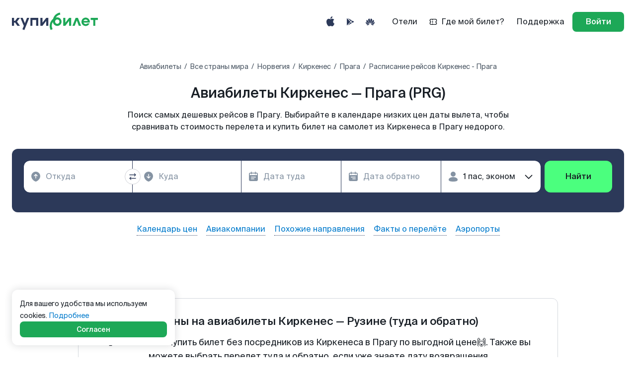

--- FILE ---
content_type: application/javascript
request_url: https://www.kupibilet.ru/cdn/pages-userprofile/helpers/orderhelpers.727f98ad5de0b715a4a4.js
body_size: 4414
content:
try{let e="undefined"!=typeof window?window:"undefined"!=typeof global?global:"undefined"!=typeof globalThis?globalThis:"undefined"!=typeof self?self:{},t=(new e.Error).stack;t&&(e._sentryDebugIds=e._sentryDebugIds||{},e._sentryDebugIds[t]="1aa9c7d1-a318-4f8f-a747-7a95bd349304",e._sentryDebugIdIdentifier="sentry-dbid-1aa9c7d1-a318-4f8f-a747-7a95bd349304")}catch(e){}("undefined"!=typeof window?window:"undefined"!=typeof global?global:"undefined"!=typeof globalThis?globalThis:"undefined"!=typeof self?self:{}).SENTRY_RELEASE={id:"a520d8355e91e578e57630f1178db35552bcdc2d"},(self.__LOADABLE_LOADED_CHUNKS__=self.__LOADABLE_LOADED_CHUNKS__||[]).push([[9524],{68659:(e,t,r)=>{r.d(t,{AD:()=>g,B0:()=>u,Jn:()=>d,Yr:()=>m,fH:()=>E,k2:()=>h,n_:()=>b,nj:()=>_,s8:()=>y,vD:()=>p,z7:()=>T,zK:()=>f});var a=r(89556),n=r(60392),i=r(42295),o=r.n(i),s=r(64982),c=r.n(s),l=r(82043);const p=o()(((e,t)=>{const r=e.find((e=>e.product.group===a.qj.REFUND));return r?[...t,{name:n.AU.REFUND,price:r.price.total}]:t})),d=o()(((e,t)=>{const r=e.filter((e=>e.product.group===a.qj.VARIANT_REFUND));if(r.length){const e=r.reduce(((e,t)=>{let{price:r}=t;return e+(r.total-(r.discount??0))}),0);return[...t,{name:n.AU.VARIANT_REFUND,price:e}]}return t})),u=o()(((e,t)=>{const r=e.find((e=>e.product.group===a.qj.ONLINE_REG))?.product;return r?[...t,{name:n.AU.ONLINE_REG,price:r.price.total-(r.price?.discount??0)}]:t})),g=o()(((e,t)=>{const r=e.find((e=>e.product.group===a.qj.SUPPORT))?.product;return r?[...t,{name:n.AU.PRIORITY_SUPPORT,price:r.price.total-(r.price?.discount??0),supportLevel:r.description.title}]:t})),_=o()(((e,t)=>{const r=e.find((e=>e.product.group===a.qj.WARRANTY))?.product;return r?[...t,{name:n.AU.WARRANTY,price:r.price.total}]:t})),m=o()(((e,t)=>{let{booking:r,orderItems:n,isInsuranceAncFeatureEnabled:i}=e;const{products:o=[],selected_codes:s=[]}=r?.insurance??{},l=n?.filter((e=>e.product.group===a.qj.INSURANCE));let p;if(i||l?.length){const e=c()(l,"product.description.code");p=Object.values(e)?.map((e=>{const{product:t,price:r}=e[0],a=e?.length??0,n=t;return{name:n?.description?.code,price:(r?.total??0)*a}}))}else p=o?.filter((e=>s.includes(e.code)))?.map((e=>({name:e.code,price:e.total})));return[...t,...p]})),f=o()(((e,t)=>{const{vipStatus:r}=e;return r?.accepted?[...t,{name:n.AU.VIP_STATUS,price:r.price}]:t})),h=o()(((e,t)=>{const{flightChangeCoverage:r}=e;return r?.accepted?[...t,{name:n.AU.COVERAGE,price:r.price}]:t})),y=o()(((e,t)=>{let{orderItems:r,isInsurancePackagesEnabled:n}=e;if(!n)return t;const i=r?.filter((e=>e.product.group===a.qj.INSURANCE_PACKETS)),o=c()(i,"product.description.code"),s=Object.values(o).map((e=>{const{product:t,price:r}=e[0],a=e?.length??0,n=t;return{name:n?.description?.code,price:r.total*a,insuranceType:n.description.insuranceType}}));return[...t,...s]})),b=o()(((e,t)=>{const r=e.find((e=>e.product.group===a.qj.SMS_INFO&&e.product.subgroup===a.Xb.SMS_ORDER_INFO))?.product;return r?[...t,{name:n.AU.SMS_ORDER_INFO,price:r.price.total}]:t})),E=o()(((e,t)=>{const r=e?.filter((e=>(0,l.F)(e.product))),n=r?.[0]?.product;return r?.length&&n?[...t,{name:n.description?.title,price:n.price.total*r.length,serviceType:a.Xb.INSURANCE_TUNE_PROTECT}]:t})),T=o()(((e,t)=>{const r=e?.find((e=>e.product.group===a.qj.SMS_INFO&&e.product.subgroup===a.Xb.SMS_INSURION))?.product;return r?[...t,{name:n.AU.SMS_INSURION,price:r.price.total}]:t}))},45822:(e,t,r)=>{r.d(t,{H:()=>i});var a=r(1341),n=r(41359);const i=e=>{let{seatSelectionOrderItems:t,segments:r,passengers:i}=e;if(!Boolean(t?.length))return null;if(r&&i){const e=(0,a.v)(r),o=(0,n.m)(i),s={};let c=(e=>{const t=e.filter((e=>"infant"!==e.like)),r=e.filter((e=>"infant"===e.like));return t.map(((e,t)=>({adult:e,infant:r[t]})))})(o);return e.forEach((e=>{t&&t.length>0&&(c=((e,t,r)=>e.map((e=>{const a=t.find((t=>{const{target:a}=t.offerPosition;return a.recordIndex===r.recordIndex&&a.segmentIndex===r.segmentIndex&&a.passengerIndex===e.adult.passengerIndex}));if(a){const t={...e.adult,seat:a.description.seat,price:a.price},r={...e.infant,seat:a.description.seat,price:{currency:a.price.currency,total:0}};return{adult:t,infant:e.infant?r:null}}return{adult:{...e.adult,seat:null,price:null},infant:e.infant?{...e.infant,seat:null,price:null}:null}})))(c,t,e)),void 0===s[e.recordIndex]&&(s[e.recordIndex]={}),s[e.recordIndex][e.segmentIndex]=(e=>{const t=[];return e.forEach((e=>{let{adult:r,infant:a}=e;r&&t.push(r),a&&t.push(a)})),t})(c)})),s}return null}},43039:(e,t,r)=>{r.d(t,{Z:()=>n});var a=r(93735);const n=function(e){let t=arguments.length>1&&void 0!==arguments[1]?arguments[1]:"ru";const r=new Date(e),n=new Date(r).getTime()-(new Date).getTime();return(0,a.Z)(n,t)}},73345:(e,t,r)=>{r.d(t,{e:()=>i});var a=r(54559);const n=(e,t)=>(0,a.WUZ)(new Date(e),t),i=e=>{let{firstSegment:t,lastSegment:r,formatStr:a="d MMMM"}=e;if(!t||!r)return{departureDay:"",arrivalTime:"",departureTime:"",flightbackDay:"",arrivalDay:"",flightbackTime:""};const i=n(t.departure_time,a),o=n(r.arrival_time,a),s=n(t.departure_time,"HH:mm");return{departureDay:i,arrivalTime:n(r.arrival_time,"HH:mm"),departureTime:s,flightbackDay:n(r.departure_time,a),arrivalDay:o,flightbackTime:n(r.departure_time,"HH:mm")}}},2986:(e,t,r)=>{r.d(t,{Z:()=>a});const a=e=>{try{const t=e[0].segments,r=e[e.length-1].segments,a=t[0],n=t[t.length-1],i=r[r.length-1],o=a.departure_airport,s=n.arrival_airport,c=i.arrival_airport,l=2===e.length&&o.data.city.city===c.data.city.city,p={from:"",to:"",isFlightback:l};return l?(p.from=o.data.city.city,p.to=s.data.city.city):(p.from=o.data.city.city,p.to=c.data.city.city),p}catch(e){return null}}},60292:(e,t,r)=>{r.d(t,{I:()=>_});var a=r(81139),n=r.n(a),i=r(38749),o=r(83263),s=r(48827),c=r(28587),l=r(2986),p=r(65184),d=r(91783);const u=(e,t)=>{const r=e.map((e=>{const{change_type:r}=e;switch(r){case d.h.CHANGE:return((e,t)=>{const{change_type:r,data:a}=e,{flight:n,departure_airport:i,arrival_airport:o,departure_time:s}=a;return{type:r,data:{flight:n,departureTimestamp:new Date(s).getTime(),departureCityName:t.airports[i].city.city,arrivalCityName:t.airports[o].city.city}}})(e,t);case d.h.CANCEL:return((e,t)=>{const{change_type:r,data:a}=e,{flight:n,departure_airport:i,arrival_airport:o,departure_time:s}=a;return{type:r,data:{flight:n,departureTimestamp:new Date(s).getTime(),departureCityName:t.airports[i].city.city,arrivalCityName:t.airports[o].city.city}}})(e,t);case d.h.REPLACE:return((e,t)=>{const{change_type:r,data:a}=e,{flight:n,departure_airport:i,arrival_airport:o,departure_time:s,old_flight:c,old_departure_airport:l,old_arrival_airport:p,old_departure_time:d}=a;return{type:r,data:{flight:n,departureTimestamp:new Date(s).getTime(),prevFlight:c,prevDepartureTimestamp:new Date(d).getTime(),departureCityName:t.airports[i].city.city,arrivalCityName:t.airports[o].city.city,prevDepartureCityName:t.airports[l].city.city,prevArrivalCityName:t.airports[p].city.city}}})(e,t);default:return console.error(`Unknown schedule change type: ${r}`),null}}));return r.filter((e=>null!==e))};var g=r(10154);const _=e=>{try{const t=(0,g.Z)(e),r=(0,o.Z)(e),{action:a,requirements:d={},payment:_={},itinerary:m=[],order_number:f,available_receipts:h={},amount:y,token:b,passengers:E=[],codes:T={},bonus:v,ewallet:D,promo_code:N,account:k={},booking_expires_at:S,issued_at:A,postsales:I={},fare_warnings:C=[],boarding_passes:R,agent:x,tag:U,search:H={},lang:w,currency:O,currency_rate:L,schedule_changes:B,anc_order_token:F,record_vehicles:P,rzd_seats:j,record_quote_details:M,fare_variants:W,insurance:$,online_reg:q,flight_change_coverage:Z,vip_status:V,trip_metric:Y=[],changed_tickets:z,vendor_locators:G,vouchers:K,record_charters:X,details:Q}=e,{additional_reserving_fields:J}=d,{status:ee,payment_type:te,pay_states:re,redirect_url:ae}=_,{status:ne}=k,{online_reg_state:ie}=I,oe=C.includes("complex_trip"),{cabin_class:se}=H.options||{},ce=(0,i.$)(H),le=(0,s.u)((0,c.h)(ce)),pe="available"===ie,de=pe?n()(e,"online_reg.amount",0):0,ue=Array.isArray(m)&&m.length>0?m[m.length-1]:null,ge=(0,l.Z)(t),{from:_e,to:me,isFlightback:fe}=ge??{},he=ue&&(new Date).getTime()-new Date(ue.departure_time).getTime()>0||"booking_ticket_fault"===a,ye=new Date>new Date(1e3*S),be="not_paid"!==ne&&"booking"!==ne&&"booked"!==ne||ye?"colorTextPlaceholderNormal":"colorTextWarningDefault",Ee=Object.keys(h).filter((e=>h[e]?.enabled)).map((e=>p.x[e]?.(w))).filter((e=>!1!==e));return{action:a,additionalReservingFields:J,isArchive:he,from:_e,to:me,isFlightback:fe,priceColor:be,amount:y,paymentType:te,paymentStatus:ee,bonus:{promocode:N?.absolute?.amount??0,bonusesSpent:(v?.use_amount||D?.use_amount)??0,bonusesAdd:v?.from_order_amount??0},orderNumber:f,status:ne,expiresAt:S,issuedAt:A,expired:ye,enabledSheets:Ee,segments:m,codes:T,urn:b,transformedTickets:t,passengers:E,isOnlineRegAvailable:pe,regPrice:de,fareWarnings:C,boardingPasses:R,agent:x,tag:U,cabinClass:se,scheduleNotifications:u(B,T),transformedItinerary:r,ancOrderToken:F,currency:O,currencyRate:L,isComplexTrip:oe,newSearchQuery:le,recordVehicles:P,recordQuoteDetails:M,fareVariants:W,rzdSeatsResponse:j,insurance:$,onlineReg:q,flightChangeCoverage:Z,vipStatus:V,tripMetrics:Y,hasChangedTickets:z,vendorLocators:G,payStates:re,redirectUrl:ae,vouchers:K,recordCharters:X??[],details:Q}}catch(t){throw console.error("Error in getTripInfo:",t),console.error("Booking data structure:",{hasItinerary:!!e?.itinerary,itineraryLength:e?.itinerary?.length,hasCodes:!!e?.codes,hasSearch:!!e?.search,hasPassengers:!!e?.passengers,passengersLength:e?.passengers?.length,hasPostsales:!!e?.postsales,action:e?.action,status:e?.account?.status}),t}}},65184:(e,t,r)=>{r.d(t,{x:()=>d});var a=r(20360),n=r(82684),i=r(71455);const o=(0,a.vU)({priceCrtLocal:{id:"app.pages.user_profile.order.sheets.price_cert.local"},eTicketLocal:{id:"app.pages.user_profile.order.sheets.e_ticket.local"},policyLocal:{id:"app.pages.user_profile.order.sheets.policy.local"},bso:{id:"app.pages.user_profile.order.sheets.bso"},ru:{id:"app.pages.user_profile.order.sheets.ru"},en:{id:"app.pages.user_profile.order.sheets.en"},nl:{id:"app.pages.user_profile.order.sheets.nl"},pl:{id:"app.pages.user_profile.order.sheets.pl"},es:{id:"app.pages.user_profile.order.sheets.es"},fr:{id:"app.pages.user_profile.order.sheets.fr"},de:{id:"app.pages.user_profile.order.sheets.de"},it:{id:"app.pages.user_profile.order.sheets.it"},tr:{id:"app.pages.user_profile.order.sheets.tr"}}),s="/api/additions",c={[i.lE.it]:n.createElement(a._H,o.it),[i.lE.ru]:n.createElement(a._H,o.ru),[i.lE.en]:n.createElement(a._H,o.en),[i.lE.nl]:n.createElement(a._H,o.nl),[i.lE.pl]:n.createElement(a._H,o.pl),[i.lE.es]:n.createElement(a._H,o.es),[i.lE.fr]:n.createElement(a._H,o.fr),[i.lE.de]:n.createElement(a._H,o.de),[i.lE.tr]:n.createElement(a._H,o.tr)},l={name:n.createElement(a._H,o.priceCrtLocal),path:`${s}/:token/priceСertificate/en.pdf`,type:"price_certificate_en",description:c[i.lE.en]},p={name:n.createElement(a._H,o.eTicketLocal),path:`${s}/:token/ticket.pdf?lang=en`,type:"eticket_en",description:c[i.lE.en]},d={price_certificate:e=>e===i.lE.en?[l]:[l,{name:n.createElement(a._H,o.priceCrtLocal),path:`${s}/:token/priceСertificate/${e}.pdf`,type:`price_certificate_${e}`,description:c[e]}],tickets:e=>e===i.lE.en?[p]:[p,{name:n.createElement(a._H,o.eTicketLocal),path:`${s}/:token/ticket.pdf?lang=${e}`,type:`eticket_${e}`,description:c[e]}],policies:()=>[{name:n.createElement(a._H,o.policyLocal),path:`${s}/:token/policy.pdf`,type:"policy"}],bso:()=>[{name:n.createElement(a._H,o.bso),path:`${s}/:token/bso.pdf`,type:"bso"}],itinerary_receipts:()=>!1};d.priceCertificate=d.price_certificate,d.itineraryReceipts=d.itinerary_receipts},66151:(e,t,r)=>{r.d(t,{Z:()=>p});var a=r(81139),n=r.n(a),i=r(90561),o=r.n(i),s=r(40793),c=r.n(s),l=r(54559);const p=e=>{const{transformedTickets:t,action:r,recordVehicles:a}=e,i=n()(t,"[0].segments[0].departure_airport.code"),s=o()(n()(t,"[0].segments")).arrival_airport.code,p=n()(e,"segments[0].departure_time"),d=n()(o()(e.transformedTickets),"segments[0].departure_time"),u=e.isFlightback&&(0,l.WUZ)(d,"yyyy-MM-dd HH:mm"),g=c()(e.passengers,"like");return{action:r,token:e.urn,booking_agent:e.agent,booking_tag:e.tag,departure_iata_code:i,arrival_iata_code:s,departure_date:p,return_date:u,passengers:e.passengers.length,passengersDetails:e.passengers,adults:g.adult||0,childs:g.child||0,infants:g.infant||0,cabin_class:e.cabinClass,state:e.status,recordVehicles:a}}},57099:(e,t,r)=>{r.d(t,{R:()=>a});const a={not_paid:"colorBgStatusWarningNormal",issuing:"colorBgStatusSuccessNormal",payment_expired:"colorBgSecondaryNormal",completed:"colorBgStatusSuccessNormal",booked:"colorBgStatusWarningNormal",booking:"colorBgStatusWarningNormal",booking_fault:"colorBgStatusDangerNormal",issuing_fault:"colorBgStatusDangerNormal",canceled:"colorBgSecondaryNormal",archived:"colorBgSecondaryNormal",hasChanges:"colorBgStatusDangerNormal"}},95380:(e,t,r)=>{r.d(t,{Z:()=>a});const a={not_paid:"colorTextWarningDefault",issuing:"colorTextSuccessDefault",payment_expired:"colorTextDescriptionNormal",completed:"colorTextSuccessDefault",booked:"colorTextWarningDefault",booking:"colorTextWarningDefault",booking_fault:"colorTextDangerDefault",issuing_fault:"colorTextDangerDefault",canceled:"colorTextDescriptionNormal",archived:"colorTextSecondaryNormal",hasChanges:"colorTextDangerDefault"}}}]);
//# sourceMappingURL=/source-maps/orderhelpers.727f98ad5de0b715a4a4.js.map

--- FILE ---
content_type: application/javascript
request_url: https://www.kupibilet.ru/cdn/react-virtualized.52b7a08693a4a87012ed.chunk.js
body_size: 10634
content:
try{let e="undefined"!=typeof window?window:"undefined"!=typeof global?global:"undefined"!=typeof globalThis?globalThis:"undefined"!=typeof self?self:{},t=(new e.Error).stack;t&&(e._sentryDebugIds=e._sentryDebugIds||{},e._sentryDebugIds[t]="7cdc4b34-1e08-416f-8330-136e6a2cea0c",e._sentryDebugIdIdentifier="sentry-dbid-7cdc4b34-1e08-416f-8330-136e6a2cea0c")}catch(e){}("undefined"!=typeof window?window:"undefined"!=typeof global?global:"undefined"!=typeof globalThis?globalThis:"undefined"!=typeof self?self:{}).SENTRY_RELEASE={id:"a520d8355e91e578e57630f1178db35552bcdc2d"},(self.__LOADABLE_LOADED_CHUNKS__=self.__LOADABLE_LOADED_CHUNKS__||[]).push([[2440],{3298:(e,t,o)=>{function n(e){for(var t=e.cellCache,o=e.cellRenderer,n=e.columnSizeAndPositionManager,i=e.columnStartIndex,r=e.columnStopIndex,l=e.deferredMeasurementCache,s=e.horizontalOffsetAdjustment,a=e.isScrolling,c=e.isScrollingOptOut,d=e.parent,u=e.rowSizeAndPositionManager,h=e.rowStartIndex,f=e.rowStopIndex,S=e.styleCache,p=e.verticalOffsetAdjustment,g=e.visibleColumnIndices,_=e.visibleRowIndices,m=[],v=n.areOffsetsAdjusted()||u.areOffsetsAdjusted(),z=!a&&!v,C=h;C<=f;C++)for(var T=u.getSizeAndPositionOfCell(C),w=i;w<=r;w++){var y=n.getSizeAndPositionOfCell(w),I=w>=g.start&&w<=g.stop&&C>=_.start&&C<=_.stop,b="".concat(C,"-").concat(w),x=void 0;z&&S[b]?x=S[b]:l&&!l.has(C,w)?x={height:"auto",left:0,position:"absolute",top:0,width:"auto"}:(x={height:T.size,left:y.offset+s,position:"absolute",top:T.offset+p,width:y.size},S[b]=x);var P={columnIndex:w,isScrolling:a,isVisible:I,key:b,parent:d,rowIndex:C,style:x},R=void 0;!c&&!a||s||p?R=o(P):(t[b]||(t[b]=o(P)),R=t[b]),null!=R&&!1!==R&&m.push(R)}return m}o.d(t,{Z:()=>n}),o(12070)},54895:(e,t,o)=>{o.d(t,{ZP:()=>x});var n=o(65260),i=o(6223),r=o(79427),l=o(58783),s=o(63382),a=o(88569),c=o(34766),d=o(57024),u=o(82684),h=o(58629);function f(e){var t=e.cellCount,o=e.cellSize,n=e.computeMetadataCallback,i=e.computeMetadataCallbackProps,r=e.nextCellsCount,l=e.nextCellSize,s=e.nextScrollToIndex,a=e.scrollToIndex,c=e.updateScrollOffsetForScrollToIndex;t===r&&("number"!=typeof o&&"number"!=typeof l||o===l)||(n(i),a>=0&&a===s&&c())}var S=o(98495);function p(){var e=!(arguments.length>0&&void 0!==arguments[0])||arguments[0],t={};return function(o){var n=o.callback,i=o.indices,r=Object.keys(i),l=!e||r.every((function(e){var t=i[e];return Array.isArray(t)?t.length>0:t>=0})),s=r.length!==Object.keys(t).length||r.some((function(e){var o=t[e],n=i[e];return Array.isArray(n)?o.join(",")!==n.join(","):o!==n}));t=i,l&&s&&n(i)}}function g(e){var t=e.cellSize,o=e.cellSizeAndPositionManager,n=e.previousCellsCount,i=e.previousCellSize,r=e.previousScrollToAlignment,l=e.previousScrollToIndex,s=e.previousSize,a=e.scrollOffset,c=e.scrollToAlignment,d=e.scrollToIndex,u=e.size,h=e.sizeJustIncreasedFromZero,f=e.updateScrollIndexCallback,S=o.getCellCount(),p=d>=0&&d<S;p&&(u!==s||h||!i||"number"==typeof t&&t!==i||c!==r||d!==l)?f(d):!p&&S>0&&(u<s||S<n)&&a>o.getTotalSize()-u&&f(S-1)}o(12070);var _,m,v=o(3298),z=o(35872),C=o(86555),T=o(44672);function w(e,t){var o=Object.keys(e);if(Object.getOwnPropertySymbols){var n=Object.getOwnPropertySymbols(e);t&&(n=n.filter((function(t){return Object.getOwnPropertyDescriptor(e,t).enumerable}))),o.push.apply(o,n)}return o}function y(e){for(var t=1;t<arguments.length;t++){var o=null!=arguments[t]?arguments[t]:{};t%2?w(o,!0).forEach((function(t){(0,d.Z)(e,t,o[t])})):Object.getOwnPropertyDescriptors?Object.defineProperties(e,Object.getOwnPropertyDescriptors(o)):w(o).forEach((function(t){Object.defineProperty(e,t,Object.getOwnPropertyDescriptor(o,t))}))}return e}o(47329);var I="requested",b=(m=_=function(e){function t(e){var o;(0,i.Z)(this,t),o=(0,l.Z)(this,(0,s.Z)(t).call(this,e)),(0,d.Z)((0,a.Z)(o),"_onGridRenderedMemoizer",p()),(0,d.Z)((0,a.Z)(o),"_onScrollMemoizer",p(!1)),(0,d.Z)((0,a.Z)(o),"_deferredInvalidateColumnIndex",null),(0,d.Z)((0,a.Z)(o),"_deferredInvalidateRowIndex",null),(0,d.Z)((0,a.Z)(o),"_recomputeScrollLeftFlag",!1),(0,d.Z)((0,a.Z)(o),"_recomputeScrollTopFlag",!1),(0,d.Z)((0,a.Z)(o),"_horizontalScrollBarSize",0),(0,d.Z)((0,a.Z)(o),"_verticalScrollBarSize",0),(0,d.Z)((0,a.Z)(o),"_scrollbarPresenceChanged",!1),(0,d.Z)((0,a.Z)(o),"_scrollingContainer",void 0),(0,d.Z)((0,a.Z)(o),"_childrenToDisplay",void 0),(0,d.Z)((0,a.Z)(o),"_columnStartIndex",void 0),(0,d.Z)((0,a.Z)(o),"_columnStopIndex",void 0),(0,d.Z)((0,a.Z)(o),"_rowStartIndex",void 0),(0,d.Z)((0,a.Z)(o),"_rowStopIndex",void 0),(0,d.Z)((0,a.Z)(o),"_renderedColumnStartIndex",0),(0,d.Z)((0,a.Z)(o),"_renderedColumnStopIndex",0),(0,d.Z)((0,a.Z)(o),"_renderedRowStartIndex",0),(0,d.Z)((0,a.Z)(o),"_renderedRowStopIndex",0),(0,d.Z)((0,a.Z)(o),"_initialScrollTop",void 0),(0,d.Z)((0,a.Z)(o),"_initialScrollLeft",void 0),(0,d.Z)((0,a.Z)(o),"_disablePointerEventsTimeoutId",void 0),(0,d.Z)((0,a.Z)(o),"_styleCache",{}),(0,d.Z)((0,a.Z)(o),"_cellCache",{}),(0,d.Z)((0,a.Z)(o),"_debounceScrollEndedCallback",(function(){o._disablePointerEventsTimeoutId=null,o.setState({isScrolling:!1,needToResetStyleCache:!1})})),(0,d.Z)((0,a.Z)(o),"_invokeOnGridRenderedHelper",(function(){var e=o.props.onSectionRendered;o._onGridRenderedMemoizer({callback:e,indices:{columnOverscanStartIndex:o._columnStartIndex,columnOverscanStopIndex:o._columnStopIndex,columnStartIndex:o._renderedColumnStartIndex,columnStopIndex:o._renderedColumnStopIndex,rowOverscanStartIndex:o._rowStartIndex,rowOverscanStopIndex:o._rowStopIndex,rowStartIndex:o._renderedRowStartIndex,rowStopIndex:o._renderedRowStopIndex}})})),(0,d.Z)((0,a.Z)(o),"_setScrollingContainerRef",(function(e){o._scrollingContainer=e})),(0,d.Z)((0,a.Z)(o),"_onScroll",(function(e){e.target===o._scrollingContainer&&o.handleScrollEvent(e.target)}));var n=new S.Z({cellCount:e.columnCount,cellSizeGetter:function(o){return t._wrapSizeGetter(e.columnWidth)(o)},estimatedCellSize:t._getEstimatedColumnSize(e)}),r=new S.Z({cellCount:e.rowCount,cellSizeGetter:function(o){return t._wrapSizeGetter(e.rowHeight)(o)},estimatedCellSize:t._getEstimatedRowSize(e)});return o.state={instanceProps:{columnSizeAndPositionManager:n,rowSizeAndPositionManager:r,prevColumnWidth:e.columnWidth,prevRowHeight:e.rowHeight,prevColumnCount:e.columnCount,prevRowCount:e.rowCount,prevIsScrolling:!0===e.isScrolling,prevScrollToColumn:e.scrollToColumn,prevScrollToRow:e.scrollToRow,scrollbarSize:0,scrollbarSizeMeasured:!1},isScrolling:!1,scrollDirectionHorizontal:1,scrollDirectionVertical:1,scrollLeft:0,scrollTop:0,scrollPositionChangeReason:null,needToResetStyleCache:!1},e.scrollToRow>0&&(o._initialScrollTop=o._getCalculatedScrollTop(e,o.state)),e.scrollToColumn>0&&(o._initialScrollLeft=o._getCalculatedScrollLeft(e,o.state)),o}return(0,c.Z)(t,e),(0,r.Z)(t,[{key:"getOffsetForCell",value:function(){var e=arguments.length>0&&void 0!==arguments[0]?arguments[0]:{},t=e.alignment,o=void 0===t?this.props.scrollToAlignment:t,n=e.columnIndex,i=void 0===n?this.props.scrollToColumn:n,r=e.rowIndex,l=void 0===r?this.props.scrollToRow:r,s=y({},this.props,{scrollToAlignment:o,scrollToColumn:i,scrollToRow:l});return{scrollLeft:this._getCalculatedScrollLeft(s),scrollTop:this._getCalculatedScrollTop(s)}}},{key:"getTotalRowsHeight",value:function(){return this.state.instanceProps.rowSizeAndPositionManager.getTotalSize()}},{key:"getTotalColumnsWidth",value:function(){return this.state.instanceProps.columnSizeAndPositionManager.getTotalSize()}},{key:"handleScrollEvent",value:function(e){var t=e.scrollLeft,o=void 0===t?0:t,n=e.scrollTop,i=void 0===n?0:n;if(!(i<0)){this._debounceScrollEnded();var r=this.props,l=r.autoHeight,s=r.autoWidth,a=r.height,c=r.width,d=this.state.instanceProps,u=d.scrollbarSize,h=d.rowSizeAndPositionManager.getTotalSize(),f=d.columnSizeAndPositionManager.getTotalSize(),S=Math.min(Math.max(0,f-c+u),o),p=Math.min(Math.max(0,h-a+u),i);if(this.state.scrollLeft!==S||this.state.scrollTop!==p){var g={isScrolling:!0,scrollDirectionHorizontal:S!==this.state.scrollLeft?S>this.state.scrollLeft?1:-1:this.state.scrollDirectionHorizontal,scrollDirectionVertical:p!==this.state.scrollTop?p>this.state.scrollTop?1:-1:this.state.scrollDirectionVertical,scrollPositionChangeReason:"observed"};l||(g.scrollTop=p),s||(g.scrollLeft=S),g.needToResetStyleCache=!1,this.setState(g)}this._invokeOnScrollMemoizer({scrollLeft:S,scrollTop:p,totalColumnsWidth:f,totalRowsHeight:h})}}},{key:"invalidateCellSizeAfterRender",value:function(e){var t=e.columnIndex,o=e.rowIndex;this._deferredInvalidateColumnIndex="number"==typeof this._deferredInvalidateColumnIndex?Math.min(this._deferredInvalidateColumnIndex,t):t,this._deferredInvalidateRowIndex="number"==typeof this._deferredInvalidateRowIndex?Math.min(this._deferredInvalidateRowIndex,o):o}},{key:"measureAllCells",value:function(){var e=this.props,t=e.columnCount,o=e.rowCount,n=this.state.instanceProps;n.columnSizeAndPositionManager.getSizeAndPositionOfCell(t-1),n.rowSizeAndPositionManager.getSizeAndPositionOfCell(o-1)}},{key:"recomputeGridSize",value:function(){var e=arguments.length>0&&void 0!==arguments[0]?arguments[0]:{},t=e.columnIndex,o=void 0===t?0:t,n=e.rowIndex,i=void 0===n?0:n,r=this.props,l=r.scrollToColumn,s=r.scrollToRow,a=this.state.instanceProps;a.columnSizeAndPositionManager.resetCell(o),a.rowSizeAndPositionManager.resetCell(i),this._recomputeScrollLeftFlag=l>=0&&(1===this.state.scrollDirectionHorizontal?o<=l:o>=l),this._recomputeScrollTopFlag=s>=0&&(1===this.state.scrollDirectionVertical?i<=s:i>=s),this._styleCache={},this._cellCache={},this.forceUpdate()}},{key:"scrollToCell",value:function(e){var t=e.columnIndex,o=e.rowIndex,n=this.props.columnCount,i=this.props;n>1&&void 0!==t&&this._updateScrollLeftForScrollToColumn(y({},i,{scrollToColumn:t})),void 0!==o&&this._updateScrollTopForScrollToRow(y({},i,{scrollToRow:o}))}},{key:"componentDidMount",value:function(){var e=this.props,o=e.getScrollbarSize,n=e.height,i=e.scrollLeft,r=e.scrollToColumn,l=e.scrollTop,s=e.scrollToRow,a=e.width,c=this.state.instanceProps;if(this._initialScrollTop=0,this._initialScrollLeft=0,this._handleInvalidatedGridSize(),c.scrollbarSizeMeasured||this.setState((function(e){var t=y({},e,{needToResetStyleCache:!1});return t.instanceProps.scrollbarSize=o(),t.instanceProps.scrollbarSizeMeasured=!0,t})),"number"==typeof i&&i>=0||"number"==typeof l&&l>=0){var d=t._getScrollToPositionStateUpdate({prevState:this.state,scrollLeft:i,scrollTop:l});d&&(d.needToResetStyleCache=!1,this.setState(d))}this._scrollingContainer&&(this._scrollingContainer.scrollLeft!==this.state.scrollLeft&&(this._scrollingContainer.scrollLeft=this.state.scrollLeft),this._scrollingContainer.scrollTop!==this.state.scrollTop&&(this._scrollingContainer.scrollTop=this.state.scrollTop));var u=n>0&&a>0;r>=0&&u&&this._updateScrollLeftForScrollToColumn(),s>=0&&u&&this._updateScrollTopForScrollToRow(),this._invokeOnGridRenderedHelper(),this._invokeOnScrollMemoizer({scrollLeft:i||0,scrollTop:l||0,totalColumnsWidth:c.columnSizeAndPositionManager.getTotalSize(),totalRowsHeight:c.rowSizeAndPositionManager.getTotalSize()}),this._maybeCallOnScrollbarPresenceChange()}},{key:"componentDidUpdate",value:function(e,t){var o=this,n=this.props,i=n.autoHeight,r=n.autoWidth,l=n.columnCount,s=n.height,a=n.rowCount,c=n.scrollToAlignment,d=n.scrollToColumn,u=n.scrollToRow,h=n.width,f=this.state,S=f.scrollLeft,p=f.scrollPositionChangeReason,_=f.scrollTop,m=f.instanceProps;this._handleInvalidatedGridSize();var v=l>0&&0===e.columnCount||a>0&&0===e.rowCount;p===I&&(!r&&S>=0&&(S!==this._scrollingContainer.scrollLeft||v)&&(this._scrollingContainer.scrollLeft=S),!i&&_>=0&&(_!==this._scrollingContainer.scrollTop||v)&&(this._scrollingContainer.scrollTop=_));var z=(0===e.width||0===e.height)&&s>0&&h>0;if(this._recomputeScrollLeftFlag?(this._recomputeScrollLeftFlag=!1,this._updateScrollLeftForScrollToColumn(this.props)):g({cellSizeAndPositionManager:m.columnSizeAndPositionManager,previousCellsCount:e.columnCount,previousCellSize:e.columnWidth,previousScrollToAlignment:e.scrollToAlignment,previousScrollToIndex:e.scrollToColumn,previousSize:e.width,scrollOffset:S,scrollToAlignment:c,scrollToIndex:d,size:h,sizeJustIncreasedFromZero:z,updateScrollIndexCallback:function(){return o._updateScrollLeftForScrollToColumn(o.props)}}),this._recomputeScrollTopFlag?(this._recomputeScrollTopFlag=!1,this._updateScrollTopForScrollToRow(this.props)):g({cellSizeAndPositionManager:m.rowSizeAndPositionManager,previousCellsCount:e.rowCount,previousCellSize:e.rowHeight,previousScrollToAlignment:e.scrollToAlignment,previousScrollToIndex:e.scrollToRow,previousSize:e.height,scrollOffset:_,scrollToAlignment:c,scrollToIndex:u,size:s,sizeJustIncreasedFromZero:z,updateScrollIndexCallback:function(){return o._updateScrollTopForScrollToRow(o.props)}}),this._invokeOnGridRenderedHelper(),S!==t.scrollLeft||_!==t.scrollTop){var C=m.rowSizeAndPositionManager.getTotalSize(),T=m.columnSizeAndPositionManager.getTotalSize();this._invokeOnScrollMemoizer({scrollLeft:S,scrollTop:_,totalColumnsWidth:T,totalRowsHeight:C})}this._maybeCallOnScrollbarPresenceChange()}},{key:"componentWillUnmount",value:function(){this._disablePointerEventsTimeoutId&&(0,T.wu)(this._disablePointerEventsTimeoutId)}},{key:"render",value:function(){var e=this.props,t=e.autoContainerWidth,o=e.autoHeight,i=e.autoWidth,r=e.className,l=e.containerProps,s=e.containerRole,a=e.containerStyle,c=e.height,d=e.id,f=e.noContentRenderer,S=e.role,p=e.style,g=e.tabIndex,_=e.width,m=this.state,v=m.instanceProps,z=m.needToResetStyleCache,C=this._isScrolling(),T={boxSizing:"border-box",direction:"ltr",height:o?"auto":c,position:"relative",width:i?"auto":_,WebkitOverflowScrolling:"touch",willChange:"transform"};z&&(this._styleCache={}),this.state.isScrolling||this._resetStyleCache(),this._calculateChildrenToRender(this.props,this.state);var w=v.columnSizeAndPositionManager.getTotalSize(),I=v.rowSizeAndPositionManager.getTotalSize(),b=I>c?v.scrollbarSize:0,x=w>_?v.scrollbarSize:0;x===this._horizontalScrollBarSize&&b===this._verticalScrollBarSize||(this._horizontalScrollBarSize=x,this._verticalScrollBarSize=b,this._scrollbarPresenceChanged=!0),T.overflowX=w+b<=_?"hidden":"auto",T.overflowY=I+x<=c?"hidden":"auto";var P=this._childrenToDisplay,R=0===P.length&&c>0&&_>0;return u.createElement("div",(0,n.Z)({ref:this._setScrollingContainerRef},l,{"aria-label":this.props["aria-label"],"aria-readonly":this.props["aria-readonly"],className:(0,h.Z)("ReactVirtualized__Grid",r),id:d,onScroll:this._onScroll,role:S,style:y({},T,{},p),tabIndex:g}),P.length>0&&u.createElement("div",{className:"ReactVirtualized__Grid__innerScrollContainer",role:s,style:y({width:t?"auto":w,height:I,maxWidth:w,maxHeight:I,overflow:"hidden",pointerEvents:C?"none":"",position:"relative"},a)},P),R&&f())}},{key:"_calculateChildrenToRender",value:function(){var e=arguments.length>0&&void 0!==arguments[0]?arguments[0]:this.props,t=arguments.length>1&&void 0!==arguments[1]?arguments[1]:this.state,o=e.cellRenderer,n=e.cellRangeRenderer,i=e.columnCount,r=e.deferredMeasurementCache,l=e.height,s=e.overscanColumnCount,a=e.overscanIndicesGetter,c=e.overscanRowCount,d=e.rowCount,u=e.width,h=e.isScrollingOptOut,f=t.scrollDirectionHorizontal,S=t.scrollDirectionVertical,p=t.instanceProps,g=this._initialScrollTop>0?this._initialScrollTop:t.scrollTop,_=this._initialScrollLeft>0?this._initialScrollLeft:t.scrollLeft,m=this._isScrolling(e,t);if(this._childrenToDisplay=[],l>0&&u>0){var v=p.columnSizeAndPositionManager.getVisibleCellRange({containerSize:u,offset:_}),z=p.rowSizeAndPositionManager.getVisibleCellRange({containerSize:l,offset:g}),C=p.columnSizeAndPositionManager.getOffsetAdjustment({containerSize:u,offset:_}),T=p.rowSizeAndPositionManager.getOffsetAdjustment({containerSize:l,offset:g});this._renderedColumnStartIndex=v.start,this._renderedColumnStopIndex=v.stop,this._renderedRowStartIndex=z.start,this._renderedRowStopIndex=z.stop;var w=a({direction:"horizontal",cellCount:i,overscanCellsCount:s,scrollDirection:f,startIndex:"number"==typeof v.start?v.start:0,stopIndex:"number"==typeof v.stop?v.stop:-1}),y=a({direction:"vertical",cellCount:d,overscanCellsCount:c,scrollDirection:S,startIndex:"number"==typeof z.start?z.start:0,stopIndex:"number"==typeof z.stop?z.stop:-1}),I=w.overscanStartIndex,b=w.overscanStopIndex,x=y.overscanStartIndex,P=y.overscanStopIndex;if(r){if(!r.hasFixedHeight())for(var R=x;R<=P;R++)if(!r.has(R,0)){I=0,b=i-1;break}if(!r.hasFixedWidth())for(var A=I;A<=b;A++)if(!r.has(0,A)){x=0,P=d-1;break}}this._childrenToDisplay=n({cellCache:this._cellCache,cellRenderer:o,columnSizeAndPositionManager:p.columnSizeAndPositionManager,columnStartIndex:I,columnStopIndex:b,deferredMeasurementCache:r,horizontalOffsetAdjustment:C,isScrolling:m,isScrollingOptOut:h,parent:this,rowSizeAndPositionManager:p.rowSizeAndPositionManager,rowStartIndex:x,rowStopIndex:P,scrollLeft:_,scrollTop:g,styleCache:this._styleCache,verticalOffsetAdjustment:T,visibleColumnIndices:v,visibleRowIndices:z}),this._columnStartIndex=I,this._columnStopIndex=b,this._rowStartIndex=x,this._rowStopIndex=P}}},{key:"_debounceScrollEnded",value:function(){var e=this.props.scrollingResetTimeInterval;this._disablePointerEventsTimeoutId&&(0,T.wu)(this._disablePointerEventsTimeoutId),this._disablePointerEventsTimeoutId=(0,T.Im)(this._debounceScrollEndedCallback,e)}},{key:"_handleInvalidatedGridSize",value:function(){if("number"==typeof this._deferredInvalidateColumnIndex&&"number"==typeof this._deferredInvalidateRowIndex){var e=this._deferredInvalidateColumnIndex,t=this._deferredInvalidateRowIndex;this._deferredInvalidateColumnIndex=null,this._deferredInvalidateRowIndex=null,this.recomputeGridSize({columnIndex:e,rowIndex:t})}}},{key:"_invokeOnScrollMemoizer",value:function(e){var t=this,o=e.scrollLeft,n=e.scrollTop,i=e.totalColumnsWidth,r=e.totalRowsHeight;this._onScrollMemoizer({callback:function(e){var o=e.scrollLeft,n=e.scrollTop,l=t.props,s=l.height;(0,l.onScroll)({clientHeight:s,clientWidth:l.width,scrollHeight:r,scrollLeft:o,scrollTop:n,scrollWidth:i})},indices:{scrollLeft:o,scrollTop:n}})}},{key:"_isScrolling",value:function(){var e=arguments.length>0&&void 0!==arguments[0]?arguments[0]:this.props,t=arguments.length>1&&void 0!==arguments[1]?arguments[1]:this.state;return Object.hasOwnProperty.call(e,"isScrolling")?Boolean(e.isScrolling):Boolean(t.isScrolling)}},{key:"_maybeCallOnScrollbarPresenceChange",value:function(){if(this._scrollbarPresenceChanged){var e=this.props.onScrollbarPresenceChange;this._scrollbarPresenceChanged=!1,e({horizontal:this._horizontalScrollBarSize>0,size:this.state.instanceProps.scrollbarSize,vertical:this._verticalScrollBarSize>0})}}},{key:"scrollToPosition",value:function(e){var o=e.scrollLeft,n=e.scrollTop,i=t._getScrollToPositionStateUpdate({prevState:this.state,scrollLeft:o,scrollTop:n});i&&(i.needToResetStyleCache=!1,this.setState(i))}},{key:"_getCalculatedScrollLeft",value:function(){var e=arguments.length>0&&void 0!==arguments[0]?arguments[0]:this.props,o=arguments.length>1&&void 0!==arguments[1]?arguments[1]:this.state;return t._getCalculatedScrollLeft(e,o)}},{key:"_updateScrollLeftForScrollToColumn",value:function(){var e=arguments.length>0&&void 0!==arguments[0]?arguments[0]:this.props,o=arguments.length>1&&void 0!==arguments[1]?arguments[1]:this.state,n=t._getScrollLeftForScrollToColumnStateUpdate(e,o);n&&(n.needToResetStyleCache=!1,this.setState(n))}},{key:"_getCalculatedScrollTop",value:function(){var e=arguments.length>0&&void 0!==arguments[0]?arguments[0]:this.props,o=arguments.length>1&&void 0!==arguments[1]?arguments[1]:this.state;return t._getCalculatedScrollTop(e,o)}},{key:"_resetStyleCache",value:function(){var e=this._styleCache,t=this._cellCache,o=this.props.isScrollingOptOut;this._cellCache={},this._styleCache={};for(var n=this._rowStartIndex;n<=this._rowStopIndex;n++)for(var i=this._columnStartIndex;i<=this._columnStopIndex;i++){var r="".concat(n,"-").concat(i);this._styleCache[r]=e[r],o&&(this._cellCache[r]=t[r])}}},{key:"_updateScrollTopForScrollToRow",value:function(){var e=arguments.length>0&&void 0!==arguments[0]?arguments[0]:this.props,o=arguments.length>1&&void 0!==arguments[1]?arguments[1]:this.state,n=t._getScrollTopForScrollToRowStateUpdate(e,o);n&&(n.needToResetStyleCache=!1,this.setState(n))}}],[{key:"getDerivedStateFromProps",value:function(e,o){var n={};0===e.columnCount&&0!==o.scrollLeft||0===e.rowCount&&0!==o.scrollTop?(n.scrollLeft=0,n.scrollTop=0):(e.scrollLeft!==o.scrollLeft&&e.scrollToColumn<0||e.scrollTop!==o.scrollTop&&e.scrollToRow<0)&&Object.assign(n,t._getScrollToPositionStateUpdate({prevState:o,scrollLeft:e.scrollLeft,scrollTop:e.scrollTop}));var i,r,l=o.instanceProps;return n.needToResetStyleCache=!1,e.columnWidth===l.prevColumnWidth&&e.rowHeight===l.prevRowHeight||(n.needToResetStyleCache=!0),l.columnSizeAndPositionManager.configure({cellCount:e.columnCount,estimatedCellSize:t._getEstimatedColumnSize(e),cellSizeGetter:t._wrapSizeGetter(e.columnWidth)}),l.rowSizeAndPositionManager.configure({cellCount:e.rowCount,estimatedCellSize:t._getEstimatedRowSize(e),cellSizeGetter:t._wrapSizeGetter(e.rowHeight)}),0!==l.prevColumnCount&&0!==l.prevRowCount||(l.prevColumnCount=0,l.prevRowCount=0),e.autoHeight&&!1===e.isScrolling&&!0===l.prevIsScrolling&&Object.assign(n,{isScrolling:!1}),f({cellCount:l.prevColumnCount,cellSize:"number"==typeof l.prevColumnWidth?l.prevColumnWidth:null,computeMetadataCallback:function(){return l.columnSizeAndPositionManager.resetCell(0)},computeMetadataCallbackProps:e,nextCellsCount:e.columnCount,nextCellSize:"number"==typeof e.columnWidth?e.columnWidth:null,nextScrollToIndex:e.scrollToColumn,scrollToIndex:l.prevScrollToColumn,updateScrollOffsetForScrollToIndex:function(){i=t._getScrollLeftForScrollToColumnStateUpdate(e,o)}}),f({cellCount:l.prevRowCount,cellSize:"number"==typeof l.prevRowHeight?l.prevRowHeight:null,computeMetadataCallback:function(){return l.rowSizeAndPositionManager.resetCell(0)},computeMetadataCallbackProps:e,nextCellsCount:e.rowCount,nextCellSize:"number"==typeof e.rowHeight?e.rowHeight:null,nextScrollToIndex:e.scrollToRow,scrollToIndex:l.prevScrollToRow,updateScrollOffsetForScrollToIndex:function(){r=t._getScrollTopForScrollToRowStateUpdate(e,o)}}),l.prevColumnCount=e.columnCount,l.prevColumnWidth=e.columnWidth,l.prevIsScrolling=!0===e.isScrolling,l.prevRowCount=e.rowCount,l.prevRowHeight=e.rowHeight,l.prevScrollToColumn=e.scrollToColumn,l.prevScrollToRow=e.scrollToRow,l.scrollbarSize=e.getScrollbarSize(),void 0===l.scrollbarSize?(l.scrollbarSizeMeasured=!1,l.scrollbarSize=0):l.scrollbarSizeMeasured=!0,n.instanceProps=l,y({},n,{},i,{},r)}},{key:"_getEstimatedColumnSize",value:function(e){return"number"==typeof e.columnWidth?e.columnWidth:e.estimatedColumnSize}},{key:"_getEstimatedRowSize",value:function(e){return"number"==typeof e.rowHeight?e.rowHeight:e.estimatedRowSize}},{key:"_getScrollToPositionStateUpdate",value:function(e){var t=e.prevState,o=e.scrollLeft,n=e.scrollTop,i={scrollPositionChangeReason:I};return"number"==typeof o&&o>=0&&(i.scrollDirectionHorizontal=o>t.scrollLeft?1:-1,i.scrollLeft=o),"number"==typeof n&&n>=0&&(i.scrollDirectionVertical=n>t.scrollTop?1:-1,i.scrollTop=n),"number"==typeof o&&o>=0&&o!==t.scrollLeft||"number"==typeof n&&n>=0&&n!==t.scrollTop?i:{}}},{key:"_wrapSizeGetter",value:function(e){return"function"==typeof e?e:function(){return e}}},{key:"_getCalculatedScrollLeft",value:function(e,t){var o=e.columnCount,n=e.height,i=e.scrollToAlignment,r=e.scrollToColumn,l=e.width,s=t.scrollLeft,a=t.instanceProps;if(o>0){var c=o-1,d=r<0?c:Math.min(c,r),u=a.rowSizeAndPositionManager.getTotalSize(),h=a.scrollbarSizeMeasured&&u>n?a.scrollbarSize:0;return a.columnSizeAndPositionManager.getUpdatedOffsetForIndex({align:i,containerSize:l-h,currentOffset:s,targetIndex:d})}return 0}},{key:"_getScrollLeftForScrollToColumnStateUpdate",value:function(e,o){var n=o.scrollLeft,i=t._getCalculatedScrollLeft(e,o);return"number"==typeof i&&i>=0&&n!==i?t._getScrollToPositionStateUpdate({prevState:o,scrollLeft:i,scrollTop:-1}):{}}},{key:"_getCalculatedScrollTop",value:function(e,t){var o=e.height,n=e.rowCount,i=e.scrollToAlignment,r=e.scrollToRow,l=e.width,s=t.scrollTop,a=t.instanceProps;if(n>0){var c=n-1,d=r<0?c:Math.min(c,r),u=a.columnSizeAndPositionManager.getTotalSize(),h=a.scrollbarSizeMeasured&&u>l?a.scrollbarSize:0;return a.rowSizeAndPositionManager.getUpdatedOffsetForIndex({align:i,containerSize:o-h,currentOffset:s,targetIndex:d})}return 0}},{key:"_getScrollTopForScrollToRowStateUpdate",value:function(e,o){var n=o.scrollTop,i=t._getCalculatedScrollTop(e,o);return"number"==typeof i&&i>=0&&n!==i?t._getScrollToPositionStateUpdate({prevState:o,scrollLeft:-1,scrollTop:i}):{}}}]),t}(u.PureComponent),(0,d.Z)(_,"propTypes",null),m);(0,d.Z)(b,"defaultProps",{"aria-label":"grid","aria-readonly":!0,autoContainerWidth:!1,autoHeight:!1,autoWidth:!1,cellRangeRenderer:v.Z,containerRole:"rowgroup",containerStyle:{},estimatedColumnSize:100,estimatedRowSize:30,getScrollbarSize:z.Z,noContentRenderer:function(){return null},onScroll:function(){},onScrollbarPresenceChange:function(){},onSectionRendered:function(){},overscanColumnCount:0,overscanIndicesGetter:function(e){var t=e.cellCount,o=e.overscanCellsCount,n=e.scrollDirection,i=e.startIndex,r=e.stopIndex;return 1===n?{overscanStartIndex:Math.max(0,i),overscanStopIndex:Math.min(t-1,r+o)}:{overscanStartIndex:Math.max(0,i-o),overscanStopIndex:Math.min(t-1,r)}},overscanRowCount:10,role:"grid",scrollingResetTimeInterval:150,scrollToAlignment:"auto",scrollToColumn:-1,scrollToRow:-1,style:{},tabIndex:0,isScrollingOptOut:!1}),(0,C.O)(b);const x=b},12070:(e,t,o)=>{o(82684),o(98495),o(47329)},98495:(e,t,o)=>{o.d(t,{Z:()=>a});var n=o(91032),i=o(6223),r=o(79427),l=o(57024),s=(o(12070),function(){function e(t){var o=t.cellCount,n=t.cellSizeGetter,r=t.estimatedCellSize;(0,i.Z)(this,e),(0,l.Z)(this,"_cellSizeAndPositionData",{}),(0,l.Z)(this,"_lastMeasuredIndex",-1),(0,l.Z)(this,"_lastBatchedIndex",-1),(0,l.Z)(this,"_cellCount",void 0),(0,l.Z)(this,"_cellSizeGetter",void 0),(0,l.Z)(this,"_estimatedCellSize",void 0),this._cellSizeGetter=n,this._cellCount=o,this._estimatedCellSize=r}return(0,r.Z)(e,[{key:"areOffsetsAdjusted",value:function(){return!1}},{key:"configure",value:function(e){var t=e.cellCount,o=e.estimatedCellSize,n=e.cellSizeGetter;this._cellCount=t,this._estimatedCellSize=o,this._cellSizeGetter=n}},{key:"getCellCount",value:function(){return this._cellCount}},{key:"getEstimatedCellSize",value:function(){return this._estimatedCellSize}},{key:"getLastMeasuredIndex",value:function(){return this._lastMeasuredIndex}},{key:"getOffsetAdjustment",value:function(){return 0}},{key:"getSizeAndPositionOfCell",value:function(e){if(e<0||e>=this._cellCount)throw Error("Requested index ".concat(e," is outside of range 0..").concat(this._cellCount));if(e>this._lastMeasuredIndex)for(var t=this.getSizeAndPositionOfLastMeasuredCell(),o=t.offset+t.size,n=this._lastMeasuredIndex+1;n<=e;n++){var i=this._cellSizeGetter({index:n});if(void 0===i||isNaN(i))throw Error("Invalid size returned for cell ".concat(n," of value ").concat(i));null===i?(this._cellSizeAndPositionData[n]={offset:o,size:0},this._lastBatchedIndex=e):(this._cellSizeAndPositionData[n]={offset:o,size:i},o+=i,this._lastMeasuredIndex=e)}return this._cellSizeAndPositionData[e]}},{key:"getSizeAndPositionOfLastMeasuredCell",value:function(){return this._lastMeasuredIndex>=0?this._cellSizeAndPositionData[this._lastMeasuredIndex]:{offset:0,size:0}}},{key:"getTotalSize",value:function(){var e=this.getSizeAndPositionOfLastMeasuredCell();return e.offset+e.size+(this._cellCount-this._lastMeasuredIndex-1)*this._estimatedCellSize}},{key:"getUpdatedOffsetForIndex",value:function(e){var t=e.align,o=void 0===t?"auto":t,n=e.containerSize,i=e.currentOffset,r=e.targetIndex;if(n<=0)return 0;var l,s=this.getSizeAndPositionOfCell(r),a=s.offset,c=a-n+s.size;switch(o){case"start":l=a;break;case"end":l=c;break;case"center":l=a-(n-s.size)/2;break;default:l=Math.max(c,Math.min(a,i))}var d=this.getTotalSize();return Math.max(0,Math.min(d-n,l))}},{key:"getVisibleCellRange",value:function(e){var t=e.containerSize,o=e.offset;if(0===this.getTotalSize())return{};var n=o+t,i=this._findNearestCell(o),r=this.getSizeAndPositionOfCell(i);o=r.offset+r.size;for(var l=i;o<n&&l<this._cellCount-1;)l++,o+=this.getSizeAndPositionOfCell(l).size;return{start:i,stop:l}}},{key:"resetCell",value:function(e){this._lastMeasuredIndex=Math.min(this._lastMeasuredIndex,e-1)}},{key:"_binarySearch",value:function(e,t,o){for(;t<=e;){var n=t+Math.floor((e-t)/2),i=this.getSizeAndPositionOfCell(n).offset;if(i===o)return n;i<o?t=n+1:i>o&&(e=n-1)}return t>0?t-1:0}},{key:"_exponentialSearch",value:function(e,t){for(var o=1;e<this._cellCount&&this.getSizeAndPositionOfCell(e).offset<t;)e+=o,o*=2;return this._binarySearch(Math.min(e,this._cellCount-1),Math.floor(e/2),t)}},{key:"_findNearestCell",value:function(e){if(isNaN(e))throw Error("Invalid offset ".concat(e," specified"));e=Math.max(0,e);var t=this.getSizeAndPositionOfLastMeasuredCell(),o=Math.max(0,this._lastMeasuredIndex);return t.offset>=e?this._binarySearch(o,0,e):this._exponentialSearch(o,e)}}]),e}()),a=function(){function e(t){var o=t.maxScrollSize,r=void 0===o?"undefined"!=typeof window&&window.chrome?16777100:15e5:o,a=(0,n.Z)(t,["maxScrollSize"]);(0,i.Z)(this,e),(0,l.Z)(this,"_cellSizeAndPositionManager",void 0),(0,l.Z)(this,"_maxScrollSize",void 0),this._cellSizeAndPositionManager=new s(a),this._maxScrollSize=r}return(0,r.Z)(e,[{key:"areOffsetsAdjusted",value:function(){return this._cellSizeAndPositionManager.getTotalSize()>this._maxScrollSize}},{key:"configure",value:function(e){this._cellSizeAndPositionManager.configure(e)}},{key:"getCellCount",value:function(){return this._cellSizeAndPositionManager.getCellCount()}},{key:"getEstimatedCellSize",value:function(){return this._cellSizeAndPositionManager.getEstimatedCellSize()}},{key:"getLastMeasuredIndex",value:function(){return this._cellSizeAndPositionManager.getLastMeasuredIndex()}},{key:"getOffsetAdjustment",value:function(e){var t=e.containerSize,o=e.offset,n=this._cellSizeAndPositionManager.getTotalSize(),i=this.getTotalSize(),r=this._getOffsetPercentage({containerSize:t,offset:o,totalSize:i});return Math.round(r*(i-n))}},{key:"getSizeAndPositionOfCell",value:function(e){return this._cellSizeAndPositionManager.getSizeAndPositionOfCell(e)}},{key:"getSizeAndPositionOfLastMeasuredCell",value:function(){return this._cellSizeAndPositionManager.getSizeAndPositionOfLastMeasuredCell()}},{key:"getTotalSize",value:function(){return Math.min(this._maxScrollSize,this._cellSizeAndPositionManager.getTotalSize())}},{key:"getUpdatedOffsetForIndex",value:function(e){var t=e.align,o=void 0===t?"auto":t,n=e.containerSize,i=e.currentOffset,r=e.targetIndex;i=this._safeOffsetToOffset({containerSize:n,offset:i});var l=this._cellSizeAndPositionManager.getUpdatedOffsetForIndex({align:o,containerSize:n,currentOffset:i,targetIndex:r});return this._offsetToSafeOffset({containerSize:n,offset:l})}},{key:"getVisibleCellRange",value:function(e){var t=e.containerSize,o=e.offset;return o=this._safeOffsetToOffset({containerSize:t,offset:o}),this._cellSizeAndPositionManager.getVisibleCellRange({containerSize:t,offset:o})}},{key:"resetCell",value:function(e){this._cellSizeAndPositionManager.resetCell(e)}},{key:"_getOffsetPercentage",value:function(e){var t=e.containerSize,o=e.offset,n=e.totalSize;return n<=t?0:o/(n-t)}},{key:"_offsetToSafeOffset",value:function(e){var t=e.containerSize,o=e.offset,n=this._cellSizeAndPositionManager.getTotalSize(),i=this.getTotalSize();if(n===i)return o;var r=this._getOffsetPercentage({containerSize:t,offset:o,totalSize:n});return Math.round(r*(i-t))}},{key:"_safeOffsetToOffset",value:function(e){var t=e.containerSize,o=e.offset,n=this._cellSizeAndPositionManager.getTotalSize(),i=this.getTotalSize();if(n===i)return o;var r=this._getOffsetPercentage({containerSize:t,offset:o,totalSize:i});return Math.round(r*(n-t))}}]),e}()},11915:(e,t,o)=>{o.d(t,{ZP:()=>A});var n=o(6223),i=o(79427),r=o(58783),l=o(63382),s=o(88569),a=o(34766),c=o(57024),d=o(82684),u=o(85202),h=o(44672),f=[],S=null,p=null;function g(){p&&(p=null,document.body&&null!=S&&(document.body.style.pointerEvents=S),S=null)}function _(){g(),f.forEach((function(e){return e.__resetIsScrolling()}))}function m(e){e.currentTarget===window&&null==S&&document.body&&(S=document.body.style.pointerEvents,document.body.style.pointerEvents="none"),function(){p&&(0,h.wu)(p);var e=0;f.forEach((function(t){e=Math.max(e,t.props.scrollingResetTimeInterval)})),p=(0,h.Im)(_,e)}(),f.forEach((function(t){t.props.scrollElement===e.currentTarget&&t.__handleWindowScrollEvent()}))}function v(e,t){f.some((function(e){return e.props.scrollElement===t}))||t.addEventListener("scroll",m),f.push(e)}function z(e,t){(f=f.filter((function(t){return t!==e}))).length||(t.removeEventListener("scroll",m),p&&((0,h.wu)(p),g()))}var C,T,w=function(e){return e===window},y=function(e){return e.getBoundingClientRect()};function I(e,t){if(e){if(w(e)){var o=window,n=o.innerHeight,i=o.innerWidth;return{height:"number"==typeof n?n:0,width:"number"==typeof i?i:0}}return y(e)}return{height:t.serverHeight,width:t.serverWidth}}function b(e){return w(e)&&document.documentElement?{top:"scrollY"in window?window.scrollY:document.documentElement.scrollTop,left:"scrollX"in window?window.scrollX:document.documentElement.scrollLeft}:{top:e.scrollTop,left:e.scrollLeft}}function x(e,t){var o=Object.keys(e);if(Object.getOwnPropertySymbols){var n=Object.getOwnPropertySymbols(e);t&&(n=n.filter((function(t){return Object.getOwnPropertyDescriptor(e,t).enumerable}))),o.push.apply(o,n)}return o}o(47329);var P=function(){return"undefined"!=typeof window?window:void 0},R=(T=C=function(e){function t(){var e,o;(0,n.Z)(this,t);for(var i=arguments.length,a=new Array(i),d=0;d<i;d++)a[d]=arguments[d];return o=(0,r.Z)(this,(e=(0,l.Z)(t)).call.apply(e,[this].concat(a))),(0,c.Z)((0,s.Z)(o),"_window",P()),(0,c.Z)((0,s.Z)(o),"_isMounted",!1),(0,c.Z)((0,s.Z)(o),"_positionFromTop",0),(0,c.Z)((0,s.Z)(o),"_positionFromLeft",0),(0,c.Z)((0,s.Z)(o),"_detectElementResize",void 0),(0,c.Z)((0,s.Z)(o),"_child",void 0),(0,c.Z)((0,s.Z)(o),"state",function(e){for(var t=1;t<arguments.length;t++){var o=null!=arguments[t]?arguments[t]:{};t%2?x(o,!0).forEach((function(t){(0,c.Z)(e,t,o[t])})):Object.getOwnPropertyDescriptors?Object.defineProperties(e,Object.getOwnPropertyDescriptors(o)):x(o).forEach((function(t){Object.defineProperty(e,t,Object.getOwnPropertyDescriptor(o,t))}))}return e}({},I(o.props.scrollElement,o.props),{isScrolling:!1,scrollLeft:0,scrollTop:0})),(0,c.Z)((0,s.Z)(o),"_registerChild",(function(e){!e||e instanceof Element||console.warn("WindowScroller registerChild expects to be passed Element or null"),o._child=e,o.updatePosition()})),(0,c.Z)((0,s.Z)(o),"_onChildScroll",(function(e){var t=e.scrollTop;if(o.state.scrollTop!==t){var n=o.props.scrollElement;n&&("function"==typeof n.scrollTo?n.scrollTo(0,t+o._positionFromTop):n.scrollTop=t+o._positionFromTop)}})),(0,c.Z)((0,s.Z)(o),"_registerResizeListener",(function(e){e===window?window.addEventListener("resize",o._onResize,!1):o._detectElementResize.addResizeListener(e,o._onResize)})),(0,c.Z)((0,s.Z)(o),"_unregisterResizeListener",(function(e){e===window?window.removeEventListener("resize",o._onResize,!1):e&&o._detectElementResize.removeResizeListener(e,o._onResize)})),(0,c.Z)((0,s.Z)(o),"_onResize",(function(){o.updatePosition()})),(0,c.Z)((0,s.Z)(o),"__handleWindowScrollEvent",(function(){if(o._isMounted){var e=o.props.onScroll,t=o.props.scrollElement;if(t){var n=b(t),i=Math.max(0,n.left-o._positionFromLeft),r=Math.max(0,n.top-o._positionFromTop);o.setState({isScrolling:!0,scrollLeft:i,scrollTop:r}),e({scrollLeft:i,scrollTop:r})}}})),(0,c.Z)((0,s.Z)(o),"__resetIsScrolling",(function(){o.setState({isScrolling:!1})})),o}return(0,a.Z)(t,e),(0,i.Z)(t,[{key:"updatePosition",value:function(){var e=arguments.length>0&&void 0!==arguments[0]?arguments[0]:this.props.scrollElement,t=this.props.onResize,o=this.state,n=o.height,i=o.width,r=this._child||u.findDOMNode(this);if(r instanceof Element&&e){var l=function(e,t){if(w(t)&&document.documentElement){var o=document.documentElement,n=y(e),i=y(o);return{top:n.top-i.top,left:n.left-i.left}}var r=b(t),l=y(e),s=y(t);return{top:l.top+r.top-s.top,left:l.left+r.left-s.left}}(r,e);this._positionFromTop=l.top,this._positionFromLeft=l.left}var s=I(e,this.props);n===s.height&&i===s.width||(this.setState({height:s.height,width:s.width}),t({height:s.height,width:s.width}))}},{key:"componentDidMount",value:function(){var e=this.props.scrollElement;this._detectElementResize=function(e,t){var n,i,r,l=void 0!==(n=void 0!==t?t:"undefined"!=typeof window?window:"undefined"!=typeof self?self:o.g).document&&n.document.attachEvent;if(!l){var s=(r=n.requestAnimationFrame||n.mozRequestAnimationFrame||n.webkitRequestAnimationFrame||function(e){return n.setTimeout(e,20)},function(e){return r(e)}),a=(i=n.cancelAnimationFrame||n.mozCancelAnimationFrame||n.webkitCancelAnimationFrame||n.clearTimeout,function(e){return i(e)}),c=function(e){var t=e.__resizeTriggers__,o=t.firstElementChild,n=t.lastElementChild,i=o.firstElementChild;n.scrollLeft=n.scrollWidth,n.scrollTop=n.scrollHeight,i.style.width=o.offsetWidth+1+"px",i.style.height=o.offsetHeight+1+"px",o.scrollLeft=o.scrollWidth,o.scrollTop=o.scrollHeight},d=function(e){if(!(e.target.className&&"function"==typeof e.target.className.indexOf&&e.target.className.indexOf("contract-trigger")<0&&e.target.className.indexOf("expand-trigger")<0)){var t=this;c(this),this.__resizeRAF__&&a(this.__resizeRAF__),this.__resizeRAF__=s((function(){(function(e){return e.offsetWidth!=e.__resizeLast__.width||e.offsetHeight!=e.__resizeLast__.height})(t)&&(t.__resizeLast__.width=t.offsetWidth,t.__resizeLast__.height=t.offsetHeight,t.__resizeListeners__.forEach((function(o){o.call(t,e)})))}))}},u=!1,h="",f="animationstart",S="Webkit Moz O ms".split(" "),p="webkitAnimationStart animationstart oAnimationStart MSAnimationStart".split(" "),g=n.document.createElement("fakeelement");if(void 0!==g.style.animationName&&(u=!0),!1===u)for(var _=0;_<S.length;_++)if(void 0!==g.style[S[_]+"AnimationName"]){h="-"+S[_].toLowerCase()+"-",f=p[_],u=!0;break}var m="resizeanim",v="@"+h+"keyframes "+m+" { from { opacity: 0; } to { opacity: 0; } } ",z=h+"animation: 1ms "+m+"; "}return{addResizeListener:function(t,o){if(l)t.attachEvent("onresize",o);else{if(!t.__resizeTriggers__){var i=t.ownerDocument,r=n.getComputedStyle(t);r&&"static"==r.position&&(t.style.position="relative"),function(t){if(!t.getElementById("detectElementResize")){var o=(v||"")+".resize-triggers { "+(z||"")+'visibility: hidden; opacity: 0; } .resize-triggers, .resize-triggers > div, .contract-trigger:before { content: " "; display: block; position: absolute; top: 0; left: 0; height: 100%; width: 100%; overflow: hidden; z-index: -1; } .resize-triggers > div { background: #eee; overflow: auto; } .contract-trigger:before { width: 200%; height: 200%; }',n=t.head||t.getElementsByTagName("head")[0],i=t.createElement("style");i.id="detectElementResize",i.type="text/css",null!=e&&i.setAttribute("nonce",e),i.styleSheet?i.styleSheet.cssText=o:i.appendChild(t.createTextNode(o)),n.appendChild(i)}}(i),t.__resizeLast__={},t.__resizeListeners__=[],(t.__resizeTriggers__=i.createElement("div")).className="resize-triggers";var s='<div class="expand-trigger"><div></div></div><div class="contract-trigger"></div>';if(window.trustedTypes){var a=trustedTypes.createPolicy("react-virtualized-auto-sizer",{createHTML:function(){return s}});t.__resizeTriggers__.innerHTML=a.createHTML("")}else t.__resizeTriggers__.innerHTML=s;t.appendChild(t.__resizeTriggers__),c(t),t.addEventListener("scroll",d,!0),f&&(t.__resizeTriggers__.__animationListener__=function(e){e.animationName==m&&c(t)},t.__resizeTriggers__.addEventListener(f,t.__resizeTriggers__.__animationListener__))}t.__resizeListeners__.push(o)}},removeResizeListener:function(e,t){if(l)e.detachEvent("onresize",t);else if(e.__resizeListeners__.splice(e.__resizeListeners__.indexOf(t),1),!e.__resizeListeners__.length){e.removeEventListener("scroll",d,!0),e.__resizeTriggers__.__animationListener__&&(e.__resizeTriggers__.removeEventListener(f,e.__resizeTriggers__.__animationListener__),e.__resizeTriggers__.__animationListener__=null);try{e.__resizeTriggers__=!e.removeChild(e.__resizeTriggers__)}catch(e){}}}}}(),this.updatePosition(e),e&&(v(this,e),this._registerResizeListener(e)),this._isMounted=!0}},{key:"componentDidUpdate",value:function(e,t){var o=this.props.scrollElement,n=e.scrollElement;n!==o&&null!=n&&null!=o&&(this.updatePosition(o),z(this,n),v(this,o),this._unregisterResizeListener(n),this._registerResizeListener(o))}},{key:"componentWillUnmount",value:function(){var e=this.props.scrollElement;e&&(z(this,e),this._unregisterResizeListener(e)),this._isMounted=!1}},{key:"render",value:function(){var e=this.props.children,t=this.state,o=t.isScrolling,n=t.scrollTop,i=t.scrollLeft,r=t.height,l=t.width;return e({onChildScroll:this._onChildScroll,registerChild:this._registerChild,height:r,isScrolling:o,scrollLeft:i,scrollTop:n,width:l})}}]),t}(d.PureComponent),(0,c.Z)(C,"propTypes",null),T);(0,c.Z)(R,"defaultProps",{onResize:function(){},onScroll:function(){},scrollingResetTimeInterval:150,scrollElement:P(),serverHeight:0,serverWidth:0});const A=R},44672:(e,t,o)=>{var n;o.d(t,{wu:()=>a,Im:()=>c});var i=(n="undefined"!=typeof window?window:"undefined"!=typeof self?self:{}).requestAnimationFrame||n.webkitRequestAnimationFrame||n.mozRequestAnimationFrame||n.oRequestAnimationFrame||n.msRequestAnimationFrame||function(e){return n.setTimeout(e,1e3/60)},r=n.cancelAnimationFrame||n.webkitCancelAnimationFrame||n.mozCancelAnimationFrame||n.oCancelAnimationFrame||n.msCancelAnimationFrame||function(e){n.clearTimeout(e)},l=i,s=r,a=(o(47329),function(e){return s(e.id)}),c=function(e,t){var o;Promise.resolve().then((function(){o=Date.now()}));var n={id:l((function i(){Date.now()-o>=t?e.call():n.id=l(i)}))};return n}},84240:()=>{}}]);
//# sourceMappingURL=/source-maps/react-virtualized.52b7a08693a4a87012ed.chunk.js.map

--- FILE ---
content_type: application/javascript
request_url: https://www.kupibilet.ru/cdn/lodash.557d1b6d004fe06ae045.js
body_size: 23039
content:
try{let r="undefined"!=typeof window?window:"undefined"!=typeof global?global:"undefined"!=typeof globalThis?globalThis:"undefined"!=typeof self?self:{},t=(new r.Error).stack;t&&(r._sentryDebugIds=r._sentryDebugIds||{},r._sentryDebugIds[t]="cfd1a285-3b5e-4df7-a585-819e073674aa",r._sentryDebugIdIdentifier="sentry-dbid-cfd1a285-3b5e-4df7-a585-819e073674aa")}catch(r){}("undefined"!=typeof window?window:"undefined"!=typeof global?global:"undefined"!=typeof globalThis?globalThis:"undefined"!=typeof self?self:{}).SENTRY_RELEASE={id:"a520d8355e91e578e57630f1178db35552bcdc2d"},(self.__LOADABLE_LOADED_CHUNKS__=self.__LOADABLE_LOADED_CHUNKS__||[]).push([[6202],{17128:(r,t,e)=>{var n=e(51095)(e(4366),"DataView");r.exports=n},38431:(r,t,e)=>{var n=e(72514),o=e(5485),a=e(243),i=e(78454),u=e(73984);function s(r){var t=-1,e=null==r?0:r.length;for(this.clear();++t<e;){var n=r[t];this.set(n[0],n[1])}}s.prototype.clear=n,s.prototype.delete=o,s.prototype.get=a,s.prototype.has=i,s.prototype.set=u,r.exports=s},60160:(r,t,e)=>{var n=e(19920),o=e(33042);function a(r){this.__wrapped__=r,this.__actions__=[],this.__dir__=1,this.__filtered__=!1,this.__iteratees__=[],this.__takeCount__=4294967295,this.__views__=[]}a.prototype=n(o.prototype),a.prototype.constructor=a,r.exports=a},83472:(r,t,e)=>{var n=e(79801),o=e(82442),a=e(28146),i=e(44612),u=e(6275);function s(r){var t=-1,e=null==r?0:r.length;for(this.clear();++t<e;){var n=r[t];this.set(n[0],n[1])}}s.prototype.clear=n,s.prototype.delete=o,s.prototype.get=a,s.prototype.has=i,s.prototype.set=u,r.exports=s},59436:(r,t,e)=>{var n=e(19920),o=e(33042);function a(r,t){this.__wrapped__=r,this.__actions__=[],this.__chain__=!!t,this.__index__=0,this.__values__=void 0}a.prototype=n(o.prototype),a.prototype.constructor=a,r.exports=a},66588:(r,t,e)=>{var n=e(51095)(e(4366),"Map");r.exports=n},60460:(r,t,e)=>{var n=e(34917),o=e(56890),a=e(59413),i=e(13583),u=e(59399);function s(r){var t=-1,e=null==r?0:r.length;for(this.clear();++t<e;){var n=r[t];this.set(n[0],n[1])}}s.prototype.clear=n,s.prototype.delete=o,s.prototype.get=a,s.prototype.has=i,s.prototype.set=u,r.exports=s},19019:(r,t,e)=>{var n=e(51095)(e(4366),"Promise");r.exports=n},36202:(r,t,e)=>{var n=e(51095)(e(4366),"Set");r.exports=n},12051:(r,t,e)=>{var n=e(60460),o=e(10939),a=e(67451);function i(r){var t=-1,e=null==r?0:r.length;for(this.__data__=new n;++t<e;)this.add(r[t])}i.prototype.add=i.prototype.push=o,i.prototype.has=a,r.exports=i},9245:(r,t,e)=>{var n=e(83472),o=e(68276),a=e(42342),i=e(18062),u=e(61857),s=e(48969);function f(r){var t=this.__data__=new n(r);this.size=t.size}f.prototype.clear=o,f.prototype.delete=a,f.prototype.get=i,f.prototype.has=u,f.prototype.set=s,r.exports=f},37206:(r,t,e)=>{var n=e(4366).Symbol;r.exports=n},77729:(r,t,e)=>{var n=e(4366).Uint8Array;r.exports=n},53975:(r,t,e)=>{var n=e(51095)(e(4366),"WeakMap");r.exports=n},48998:r=>{r.exports=function(r,t,e){switch(e.length){case 0:return r.call(t);case 1:return r.call(t,e[0]);case 2:return r.call(t,e[0],e[1]);case 3:return r.call(t,e[0],e[1],e[2])}return r.apply(t,e)}},58999:r=>{r.exports=function(r,t,e,n){for(var o=-1,a=null==r?0:r.length;++o<a;){var i=r[o];t(n,i,e(i),r)}return n}},718:r=>{r.exports=function(r,t){for(var e=-1,n=null==r?0:r.length;++e<n&&!1!==t(r[e],e,r););return r}},82076:r=>{r.exports=function(r,t){for(var e=-1,n=null==r?0:r.length;++e<n;)if(!t(r[e],e,r))return!1;return!0}},77422:r=>{r.exports=function(r,t){for(var e=-1,n=null==r?0:r.length,o=0,a=[];++e<n;){var i=r[e];t(i,e,r)&&(a[o++]=i)}return a}},14178:(r,t,e)=>{var n=e(10284);r.exports=function(r,t){return!(null==r||!r.length)&&n(r,t,0)>-1}},87710:r=>{r.exports=function(r,t,e){for(var n=-1,o=null==r?0:r.length;++n<o;)if(e(t,r[n]))return!0;return!1}},10558:(r,t,e)=>{var n=e(97498),o=e(93255),a=e(71304),i=e(8448),u=e(62049),s=e(57592),f=Object.prototype.hasOwnProperty;r.exports=function(r,t){var e=a(r),c=!e&&o(r),p=!e&&!c&&i(r),l=!e&&!c&&!p&&s(r),v=e||c||p||l,h=v?n(r.length,String):[],d=h.length;for(var x in r)!t&&!f.call(r,x)||v&&("length"==x||p&&("offset"==x||"parent"==x)||l&&("buffer"==x||"byteLength"==x||"byteOffset"==x)||u(x,d))||h.push(x);return h}},63994:r=>{r.exports=function(r,t){for(var e=-1,n=null==r?0:r.length,o=Array(n);++e<n;)o[e]=t(r[e],e,r);return o}},46873:r=>{r.exports=function(r,t){for(var e=-1,n=t.length,o=r.length;++e<n;)r[o+e]=t[e];return r}},18005:r=>{r.exports=function(r,t,e,n){var o=-1,a=null==r?0:r.length;for(n&&a&&(e=r[++o]);++o<a;)e=t(e,r[o],o,r);return e}},34557:(r,t,e)=>{var n=e(74367),o=e(53304);r.exports=function(r){return o(n(r))}},58842:r=>{r.exports=function(r,t){for(var e=-1,n=null==r?0:r.length;++e<n;)if(t(r[e],e,r))return!0;return!1}},2738:r=>{r.exports=function(r){return r.split("")}},86438:r=>{var t=/[^\x00-\x2f\x3a-\x40\x5b-\x60\x7b-\x7f]+/g;r.exports=function(r){return r.match(t)||[]}},237:(r,t,e)=>{var n=e(28203),o=e(23114);r.exports=function(r,t,e){(void 0!==e&&!o(r[t],e)||void 0===e&&!(t in r))&&n(r,t,e)}},90489:(r,t,e)=>{var n=e(28203),o=e(23114),a=Object.prototype.hasOwnProperty;r.exports=function(r,t,e){var i=r[t];a.call(r,t)&&o(i,e)&&(void 0!==e||t in r)||n(r,t,e)}},55509:(r,t,e)=>{var n=e(23114);r.exports=function(r,t){for(var e=r.length;e--;)if(n(r[e][0],t))return e;return-1}},85167:(r,t,e)=>{var n=e(39506);r.exports=function(r,t,e,o){return n(r,(function(r,n,a){t(o,r,e(r),a)})),o}},64760:(r,t,e)=>{var n=e(36965),o=e(23115);r.exports=function(r,t){return r&&n(t,o(t),r)}},49555:(r,t,e)=>{var n=e(36965),o=e(68134);r.exports=function(r,t){return r&&n(t,o(t),r)}},28203:(r,t,e)=>{var n=e(73612);r.exports=function(r,t,e){"__proto__"==t&&n?n(r,t,{configurable:!0,enumerable:!0,value:e,writable:!0}):r[t]=e}},40677:(r,t,e)=>{var n=e(9245),o=e(718),a=e(90489),i=e(64760),u=e(49555),s=e(38043),f=e(74367),c=e(51711),p=e(48135),l=e(35582),v=e(30782),h=e(78657),d=e(34512),x=e(87051),g=e(87074),y=e(71304),b=e(8448),_=e(89331),m=e(51716),j=e(67351),A=e(23115),w=e(68134),O="[object Arguments]",I="[object Function]",W="[object Object]",E={};E[O]=E["[object Array]"]=E["[object ArrayBuffer]"]=E["[object DataView]"]=E["[object Boolean]"]=E["[object Date]"]=E["[object Float32Array]"]=E["[object Float64Array]"]=E["[object Int8Array]"]=E["[object Int16Array]"]=E["[object Int32Array]"]=E["[object Map]"]=E["[object Number]"]=E[W]=E["[object RegExp]"]=E["[object Set]"]=E["[object String]"]=E["[object Symbol]"]=E["[object Uint8Array]"]=E["[object Uint8ClampedArray]"]=E["[object Uint16Array]"]=E["[object Uint32Array]"]=!0,E["[object Error]"]=E[I]=E["[object WeakMap]"]=!1,r.exports=function r(t,e,R,S,k,M){var z,B=1&e,D=2&e,F=4&e;if(R&&(z=k?R(t,S,k,M):R(t)),void 0!==z)return z;if(!m(t))return t;var L=y(t);if(L){if(z=d(t),!B)return f(t,z)}else{var T=h(t),P=T==I||"[object GeneratorFunction]"==T;if(b(t))return s(t,B);if(T==W||T==O||P&&!k){if(z=D||P?{}:g(t),!B)return D?p(t,u(z,t)):c(t,i(z,t))}else{if(!E[T])return k?t:{};z=x(t,T,B)}}M||(M=new n);var C=M.get(t);if(C)return C;M.set(t,z),j(t)?t.forEach((function(n){z.add(r(n,e,R,n,t,M))})):_(t)&&t.forEach((function(n,o){z.set(o,r(n,e,R,o,t,M))}));var U=L?void 0:(F?D?v:l:D?w:A)(t);return o(U||t,(function(n,o){U&&(n=t[o=n]),a(z,o,r(n,e,R,o,t,M))})),z}},15767:r=>{r.exports=function(r,t,e){var n=e.length;if(null==r)return!n;for(r=Object(r);n--;){var o=e[n],a=t[o],i=r[o];if(void 0===i&&!(o in r)||!a(i))return!1}return!0}},19920:(r,t,e)=>{var n=e(51716),o=Object.create,a=function(){function r(){}return function(t){if(!n(t))return{};if(o)return o(t);r.prototype=t;var e=new r;return r.prototype=void 0,e}}();r.exports=a},99916:(r,t,e)=>{var n=e(12051),o=e(14178),a=e(87710),i=e(63994),u=e(26618),s=e(82210);r.exports=function(r,t,e,f){var c=-1,p=o,l=!0,v=r.length,h=[],d=t.length;if(!v)return h;e&&(t=i(t,u(e))),f?(p=a,l=!1):t.length>=200&&(p=s,l=!1,t=new n(t));r:for(;++c<v;){var x=r[c],g=null==e?x:e(x);if(x=f||0!==x?x:0,l&&g==g){for(var y=d;y--;)if(t[y]===g)continue r;h.push(x)}else p(t,g,f)||h.push(x)}return h}},39506:(r,t,e)=>{var n=e(6195),o=e(9087)(n);r.exports=o},2590:(r,t,e)=>{var n=e(39506);r.exports=function(r,t){var e=!0;return n(r,(function(r,n,o){return e=!!t(r,n,o)})),e}},94503:(r,t,e)=>{var n=e(92570);r.exports=function(r,t,e){for(var o=-1,a=r.length;++o<a;){var i=r[o],u=t(i);if(null!=u&&(void 0===s?u==u&&!n(u):e(u,s)))var s=u,f=i}return f}},93760:(r,t,e)=>{var n=e(39506);r.exports=function(r,t){var e=[];return n(r,(function(r,n,o){t(r,n,o)&&e.push(r)})),e}},18621:r=>{r.exports=function(r,t,e,n){for(var o=r.length,a=e+(n?1:-1);n?a--:++a<o;)if(t(r[a],a,r))return a;return-1}},32153:r=>{r.exports=function(r,t,e){var n;return e(r,(function(r,e,o){if(t(r,e,o))return n=e,!1})),n}},41725:(r,t,e)=>{var n=e(46873),o=e(21542);r.exports=function r(t,e,a,i,u){var s=-1,f=t.length;for(a||(a=o),u||(u=[]);++s<f;){var c=t[s];e>0&&a(c)?e>1?r(c,e-1,a,i,u):n(u,c):i||(u[u.length]=c)}return u}},73742:(r,t,e)=>{var n=e(25257)();r.exports=n},6195:(r,t,e)=>{var n=e(73742),o=e(23115);r.exports=function(r,t){return r&&n(r,t,o)}},92457:(r,t,e)=>{var n=e(13378),o=e(49998);r.exports=function(r,t){for(var e=0,a=(t=n(t,r)).length;null!=r&&e<a;)r=r[o(t[e++])];return e&&e==a?r:void 0}},23921:(r,t,e)=>{var n=e(46873),o=e(71304);r.exports=function(r,t,e){var a=t(r);return o(r)?a:n(a,e(r))}},7807:(r,t,e)=>{var n=e(37206),o=e(33187),a=e(92778),i=n?n.toStringTag:void 0;r.exports=function(r){return null==r?void 0===r?"[object Undefined]":"[object Null]":i&&i in Object(r)?o(r):a(r)}},70328:r=>{r.exports=function(r,t){return r>t}},99550:r=>{var t=Object.prototype.hasOwnProperty;r.exports=function(r,e){return null!=r&&t.call(r,e)}},53430:r=>{r.exports=function(r,t){return null!=r&&t in Object(r)}},10284:(r,t,e)=>{var n=e(18621),o=e(29054),a=e(54713);r.exports=function(r,t,e){return t==t?a(r,t,e):n(r,o,e)}},61310:(r,t,e)=>{var n=e(12051),o=e(14178),a=e(87710),i=e(63994),u=e(26618),s=e(82210),f=Math.min;r.exports=function(r,t,e){for(var c=e?a:o,p=r[0].length,l=r.length,v=l,h=Array(l),d=1/0,x=[];v--;){var g=r[v];v&&t&&(g=i(g,u(t))),d=f(g.length,d),h[v]=!e&&(t||p>=120&&g.length>=120)?new n(v&&g):void 0}g=r[0];var y=-1,b=h[0];r:for(;++y<p&&x.length<d;){var _=g[y],m=t?t(_):_;if(_=e||0!==_?_:0,!(b?s(b,m):c(x,m,e))){for(v=l;--v;){var j=h[v];if(!(j?s(j,m):c(r[v],m,e)))continue r}b&&b.push(m),x.push(_)}}return x}},89353:(r,t,e)=>{var n=e(7807),o=e(58667);r.exports=function(r){return o(r)&&"[object Arguments]"==n(r)}},88725:(r,t,e)=>{var n=e(84221),o=e(58667);r.exports=function r(t,e,a,i,u){return t===e||(null==t||null==e||!o(t)&&!o(e)?t!=t&&e!=e:n(t,e,a,i,r,u))}},84221:(r,t,e)=>{var n=e(9245),o=e(85824),a=e(66037),i=e(25988),u=e(78657),s=e(71304),f=e(8448),c=e(57592),p="[object Arguments]",l="[object Array]",v="[object Object]",h=Object.prototype.hasOwnProperty;r.exports=function(r,t,e,d,x,g){var y=s(r),b=s(t),_=y?l:u(r),m=b?l:u(t),j=(_=_==p?v:_)==v,A=(m=m==p?v:m)==v,w=_==m;if(w&&f(r)){if(!f(t))return!1;y=!0,j=!1}if(w&&!j)return g||(g=new n),y||c(r)?o(r,t,e,d,x,g):a(r,t,_,e,d,x,g);if(!(1&e)){var O=j&&h.call(r,"__wrapped__"),I=A&&h.call(t,"__wrapped__");if(O||I){var W=O?r.value():r,E=I?t.value():t;return g||(g=new n),x(W,E,e,d,g)}}return!!w&&(g||(g=new n),i(r,t,e,d,x,g))}},4219:(r,t,e)=>{var n=e(78657),o=e(58667);r.exports=function(r){return o(r)&&"[object Map]"==n(r)}},70687:(r,t,e)=>{var n=e(9245),o=e(88725);r.exports=function(r,t,e,a){var i=e.length,u=i,s=!a;if(null==r)return!u;for(r=Object(r);i--;){var f=e[i];if(s&&f[2]?f[1]!==r[f[0]]:!(f[0]in r))return!1}for(;++i<u;){var c=(f=e[i])[0],p=r[c],l=f[1];if(s&&f[2]){if(void 0===p&&!(c in r))return!1}else{var v=new n;if(a)var h=a(p,l,c,r,t,v);if(!(void 0===h?o(l,p,3,a,v):h))return!1}}return!0}},29054:r=>{r.exports=function(r){return r!=r}},12254:(r,t,e)=>{var n=e(5220),o=e(4528),a=e(51716),i=e(38255),u=/^\[object .+?Constructor\]$/,s=Function.prototype,f=Object.prototype,c=s.toString,p=f.hasOwnProperty,l=RegExp("^"+c.call(p).replace(/[\\^$.*+?()[\]{}|]/g,"\\$&").replace(/hasOwnProperty|(function).*?(?=\\\()| for .+?(?=\\\])/g,"$1.*?")+"$");r.exports=function(r){return!(!a(r)||o(r))&&(n(r)?l:u).test(i(r))}},34548:(r,t,e)=>{var n=e(78657),o=e(58667);r.exports=function(r){return o(r)&&"[object Set]"==n(r)}},23723:(r,t,e)=>{var n=e(7807),o=e(35543),a=e(58667),i={};i["[object Float32Array]"]=i["[object Float64Array]"]=i["[object Int8Array]"]=i["[object Int16Array]"]=i["[object Int32Array]"]=i["[object Uint8Array]"]=i["[object Uint8ClampedArray]"]=i["[object Uint16Array]"]=i["[object Uint32Array]"]=!0,i["[object Arguments]"]=i["[object Array]"]=i["[object ArrayBuffer]"]=i["[object Boolean]"]=i["[object DataView]"]=i["[object Date]"]=i["[object Error]"]=i["[object Function]"]=i["[object Map]"]=i["[object Number]"]=i["[object Object]"]=i["[object RegExp]"]=i["[object Set]"]=i["[object String]"]=i["[object WeakMap]"]=!1,r.exports=function(r){return a(r)&&o(r.length)&&!!i[n(r)]}},15391:(r,t,e)=>{var n=e(24445),o=e(12034),a=e(53967),i=e(71304),u=e(98395);r.exports=function(r){return"function"==typeof r?r:null==r?a:"object"==typeof r?i(r)?o(r[0],r[1]):n(r):u(r)}},30571:(r,t,e)=>{var n=e(32563),o=e(77548),a=Object.prototype.hasOwnProperty;r.exports=function(r){if(!n(r))return o(r);var t=[];for(var e in Object(r))a.call(r,e)&&"constructor"!=e&&t.push(e);return t}},98048:(r,t,e)=>{var n=e(51716),o=e(32563),a=e(76191),i=Object.prototype.hasOwnProperty;r.exports=function(r){if(!n(r))return a(r);var t=o(r),e=[];for(var u in r)("constructor"!=u||!t&&i.call(r,u))&&e.push(u);return e}},33042:r=>{r.exports=function(){}},21046:r=>{r.exports=function(r,t){return r<t}},76558:(r,t,e)=>{var n=e(39506),o=e(3347);r.exports=function(r,t){var e=-1,a=o(r)?Array(r.length):[];return n(r,(function(r,n,o){a[++e]=t(r,n,o)})),a}},24445:(r,t,e)=>{var n=e(70687),o=e(36539),a=e(59398);r.exports=function(r){var t=o(r);return 1==t.length&&t[0][2]?a(t[0][0],t[0][1]):function(e){return e===r||n(e,r,t)}}},12034:(r,t,e)=>{var n=e(88725),o=e(81139),a=e(68997),i=e(18225),u=e(1771),s=e(59398),f=e(49998);r.exports=function(r,t){return i(r)&&u(t)?s(f(r),t):function(e){var i=o(e,r);return void 0===i&&i===t?a(e,r):n(t,i,3)}}},94917:(r,t,e)=>{var n=e(9245),o=e(237),a=e(73742),i=e(75854),u=e(51716),s=e(68134),f=e(95739);r.exports=function r(t,e,c,p,l){t!==e&&a(e,(function(a,s){if(l||(l=new n),u(a))i(t,e,s,c,r,p,l);else{var v=p?p(f(t,s),a,s+"",t,e,l):void 0;void 0===v&&(v=a),o(t,s,v)}}),s)}},75854:(r,t,e)=>{var n=e(237),o=e(38043),a=e(2237),i=e(74367),u=e(87074),s=e(93255),f=e(71304),c=e(52367),p=e(8448),l=e(5220),v=e(51716),h=e(91928),d=e(57592),x=e(95739),g=e(97711);r.exports=function(r,t,e,y,b,_,m){var j=x(r,e),A=x(t,e),w=m.get(A);if(w)n(r,e,w);else{var O=_?_(j,A,e+"",r,t,m):void 0,I=void 0===O;if(I){var W=f(A),E=!W&&p(A),R=!W&&!E&&d(A);O=A,W||E||R?f(j)?O=j:c(j)?O=i(j):E?(I=!1,O=o(A,!0)):R?(I=!1,O=a(A,!0)):O=[]:h(A)||s(A)?(O=j,s(j)?O=g(j):v(j)&&!l(j)||(O=u(A))):I=!1}I&&(m.set(A,O),b(O,A,y,_,m),m.delete(A)),n(r,e,O)}}},31506:(r,t,e)=>{var n=e(63994),o=e(92457),a=e(15391),i=e(76558),u=e(89661),s=e(26618),f=e(18260),c=e(53967),p=e(71304);r.exports=function(r,t,e){t=t.length?n(t,(function(r){return p(r)?function(t){return o(t,1===r.length?r[0]:r)}:r})):[c];var l=-1;t=n(t,s(a));var v=i(r,(function(r,e,o){return{criteria:n(t,(function(t){return t(r)})),index:++l,value:r}}));return u(v,(function(r,t){return f(r,t,e)}))}},71789:(r,t,e)=>{var n=e(32605),o=e(68997);r.exports=function(r,t){return n(r,t,(function(t,e){return o(r,e)}))}},32605:(r,t,e)=>{var n=e(92457),o=e(66319),a=e(13378);r.exports=function(r,t,e){for(var i=-1,u=t.length,s={};++i<u;){var f=t[i],c=n(r,f);e(c,f)&&o(s,a(f,r),c)}return s}},45682:r=>{r.exports=function(r){return function(t){return null==t?void 0:t[r]}}},94526:(r,t,e)=>{var n=e(92457);r.exports=function(r){return function(t){return n(t,r)}}},92076:r=>{r.exports=function(r){return function(t){return null==r?void 0:r[t]}}},99478:(r,t,e)=>{var n=e(54730),o=e(62049),a=Array.prototype.splice;r.exports=function(r,t){for(var e=r?t.length:0,i=e-1;e--;){var u=t[e];if(e==i||u!==s){var s=u;o(u)?a.call(r,u,1):n(r,u)}}return r}},97867:r=>{var t=Math.floor,e=Math.random;r.exports=function(r,n){return r+t(e()*(n-r+1))}},36176:r=>{var t=Math.ceil,e=Math.max;r.exports=function(r,n,o,a){for(var i=-1,u=e(t((n-r)/(o||1)),0),s=Array(u);u--;)s[a?u:++i]=r,r+=o;return s}},39208:r=>{r.exports=function(r,t,e,n,o){return o(r,(function(r,o,a){e=n?(n=!1,r):t(e,r,o,a)})),e}},36307:(r,t,e)=>{var n=e(53967),o=e(15212),a=e(89125);r.exports=function(r,t){return a(o(r,t,n),r+"")}},66319:(r,t,e)=>{var n=e(90489),o=e(13378),a=e(62049),i=e(51716),u=e(49998);r.exports=function(r,t,e,s){if(!i(r))return r;for(var f=-1,c=(t=o(t,r)).length,p=c-1,l=r;null!=l&&++f<c;){var v=u(t[f]),h=e;if("__proto__"===v||"constructor"===v||"prototype"===v)return r;if(f!=p){var d=l[v];void 0===(h=s?s(d,v,l):void 0)&&(h=i(d)?d:a(t[f+1])?[]:{})}n(l,v,h),l=l[v]}return r}},42618:(r,t,e)=>{var n=e(53967),o=e(9561),a=o?function(r,t){return o.set(r,t),r}:n;r.exports=a},66986:(r,t,e)=>{var n=e(75464),o=e(73612),a=e(53967),i=o?function(r,t){return o(r,"toString",{configurable:!0,enumerable:!1,value:n(t),writable:!0})}:a;r.exports=i},18398:(r,t,e)=>{var n=e(53304),o=e(33778);r.exports=function(r){return n(o(r))}},82323:r=>{r.exports=function(r,t,e){var n=-1,o=r.length;t<0&&(t=-t>o?0:o+t),(e=e>o?o:e)<0&&(e+=o),o=t>e?0:e-t>>>0,t>>>=0;for(var a=Array(o);++n<o;)a[n]=r[n+t];return a}},86066:(r,t,e)=>{var n=e(39506);r.exports=function(r,t){var e;return n(r,(function(r,n,o){return!(e=t(r,n,o))})),!!e}},89661:r=>{r.exports=function(r,t){var e=r.length;for(r.sort(t);e--;)r[e]=r[e].value;return r}},17706:r=>{r.exports=function(r,t){for(var e,n=-1,o=r.length;++n<o;){var a=t(r[n]);void 0!==a&&(e=void 0===e?a:e+a)}return e}},97498:r=>{r.exports=function(r,t){for(var e=-1,n=Array(r);++e<r;)n[e]=t(e);return n}},29697:(r,t,e)=>{var n=e(37206),o=e(63994),a=e(71304),i=e(92570),u=n?n.prototype:void 0,s=u?u.toString:void 0;r.exports=function r(t){if("string"==typeof t)return t;if(a(t))return o(t,r)+"";if(i(t))return s?s.call(t):"";var e=t+"";return"0"==e&&1/t==-1/0?"-0":e}},84182:(r,t,e)=>{var n=e(59135),o=/^\s+/;r.exports=function(r){return r?r.slice(0,n(r)+1).replace(o,""):r}},26618:r=>{r.exports=function(r){return function(t){return r(t)}}},12844:(r,t,e)=>{var n=e(12051),o=e(14178),a=e(87710),i=e(82210),u=e(28426),s=e(75487);r.exports=function(r,t,e){var f=-1,c=o,p=r.length,l=!0,v=[],h=v;if(e)l=!1,c=a;else if(p>=200){var d=t?null:u(r);if(d)return s(d);l=!1,c=i,h=new n}else h=t?[]:v;r:for(;++f<p;){var x=r[f],g=t?t(x):x;if(x=e||0!==x?x:0,l&&g==g){for(var y=h.length;y--;)if(h[y]===g)continue r;t&&h.push(g),v.push(x)}else c(h,g,e)||(h!==v&&h.push(g),v.push(x))}return v}},54730:(r,t,e)=>{var n=e(13378),o=e(90561),a=e(37468),i=e(49998);r.exports=function(r,t){return t=n(t,r),null==(r=a(r,t))||delete r[i(o(t))]}},8330:(r,t,e)=>{var n=e(63994);r.exports=function(r,t){return n(t,(function(t){return r[t]}))}},87282:(r,t,e)=>{var n=e(99916),o=e(41725),a=e(12844);r.exports=function(r,t,e){var i=r.length;if(i<2)return i?a(r[0]):[];for(var u=-1,s=Array(i);++u<i;)for(var f=r[u],c=-1;++c<i;)c!=u&&(s[u]=n(s[u]||f,r[c],t,e));return a(o(s,1),t,e)}},82210:r=>{r.exports=function(r,t){return r.has(t)}},13770:(r,t,e)=>{var n=e(52367);r.exports=function(r){return n(r)?r:[]}},13378:(r,t,e)=>{var n=e(71304),o=e(18225),a=e(62140),i=e(90031);r.exports=function(r,t){return n(r)?r:o(r,t)?[r]:a(i(r))}},6559:(r,t,e)=>{var n=e(82323);r.exports=function(r,t,e){var o=r.length;return e=void 0===e?o:e,!t&&e>=o?r:n(r,t,e)}},91126:(r,t,e)=>{var n=e(77729);r.exports=function(r){var t=new r.constructor(r.byteLength);return new n(t).set(new n(r)),t}},38043:(r,t,e)=>{r=e.nmd(r);var n=e(4366),o=t&&!t.nodeType&&t,a=o&&r&&!r.nodeType&&r,i=a&&a.exports===o?n.Buffer:void 0,u=i?i.allocUnsafe:void 0;r.exports=function(r,t){if(t)return r.slice();var e=r.length,n=u?u(e):new r.constructor(e);return r.copy(n),n}},67296:(r,t,e)=>{var n=e(91126);r.exports=function(r,t){var e=t?n(r.buffer):r.buffer;return new r.constructor(e,r.byteOffset,r.byteLength)}},12587:r=>{var t=/\w*$/;r.exports=function(r){var e=new r.constructor(r.source,t.exec(r));return e.lastIndex=r.lastIndex,e}},50066:(r,t,e)=>{var n=e(37206),o=n?n.prototype:void 0,a=o?o.valueOf:void 0;r.exports=function(r){return a?Object(a.call(r)):{}}},2237:(r,t,e)=>{var n=e(91126);r.exports=function(r,t){var e=t?n(r.buffer):r.buffer;return new r.constructor(e,r.byteOffset,r.length)}},25474:(r,t,e)=>{var n=e(92570);r.exports=function(r,t){if(r!==t){var e=void 0!==r,o=null===r,a=r==r,i=n(r),u=void 0!==t,s=null===t,f=t==t,c=n(t);if(!s&&!c&&!i&&r>t||i&&u&&f&&!s&&!c||o&&u&&f||!e&&f||!a)return 1;if(!o&&!i&&!c&&r<t||c&&e&&a&&!o&&!i||s&&e&&a||!u&&a||!f)return-1}return 0}},18260:(r,t,e)=>{var n=e(25474);r.exports=function(r,t,e){for(var o=-1,a=r.criteria,i=t.criteria,u=a.length,s=e.length;++o<u;){var f=n(a[o],i[o]);if(f)return o>=s?f:f*("desc"==e[o]?-1:1)}return r.index-t.index}},90930:r=>{var t=Math.max;r.exports=function(r,e,n,o){for(var a=-1,i=r.length,u=n.length,s=-1,f=e.length,c=t(i-u,0),p=Array(f+c),l=!o;++s<f;)p[s]=e[s];for(;++a<u;)(l||a<i)&&(p[n[a]]=r[a]);for(;c--;)p[s++]=r[a++];return p}},64736:r=>{var t=Math.max;r.exports=function(r,e,n,o){for(var a=-1,i=r.length,u=-1,s=n.length,f=-1,c=e.length,p=t(i-s,0),l=Array(p+c),v=!o;++a<p;)l[a]=r[a];for(var h=a;++f<c;)l[h+f]=e[f];for(;++u<s;)(v||a<i)&&(l[h+n[u]]=r[a++]);return l}},74367:r=>{r.exports=function(r,t){var e=-1,n=r.length;for(t||(t=Array(n));++e<n;)t[e]=r[e];return t}},36965:(r,t,e)=>{var n=e(90489),o=e(28203);r.exports=function(r,t,e,a){var i=!e;e||(e={});for(var u=-1,s=t.length;++u<s;){var f=t[u],c=a?a(e[f],r[f],f,e,r):void 0;void 0===c&&(c=r[f]),i?o(e,f,c):n(e,f,c)}return e}},51711:(r,t,e)=>{var n=e(36965),o=e(70461);r.exports=function(r,t){return n(r,o(r),t)}},48135:(r,t,e)=>{var n=e(36965),o=e(38530);r.exports=function(r,t){return n(r,o(r),t)}},58510:(r,t,e)=>{var n=e(4366)["__core-js_shared__"];r.exports=n},84531:r=>{r.exports=function(r,t){for(var e=r.length,n=0;e--;)r[e]===t&&++n;return n}},39060:(r,t,e)=>{var n=e(58999),o=e(85167),a=e(15391),i=e(71304);r.exports=function(r,t){return function(e,u){var s=i(e)?n:o,f=t?t():{};return s(e,r,a(u,2),f)}}},76772:(r,t,e)=>{var n=e(36307),o=e(40965);r.exports=function(r){return n((function(t,e){var n=-1,a=e.length,i=a>1?e[a-1]:void 0,u=a>2?e[2]:void 0;for(i=r.length>3&&"function"==typeof i?(a--,i):void 0,u&&o(e[0],e[1],u)&&(i=a<3?void 0:i,a=1),t=Object(t);++n<a;){var s=e[n];s&&r(t,s,n,i)}return t}))}},9087:(r,t,e)=>{var n=e(3347);r.exports=function(r,t){return function(e,o){if(null==e)return e;if(!n(e))return r(e,o);for(var a=e.length,i=t?a:-1,u=Object(e);(t?i--:++i<a)&&!1!==o(u[i],i,u););return e}}},25257:r=>{r.exports=function(r){return function(t,e,n){for(var o=-1,a=Object(t),i=n(t),u=i.length;u--;){var s=i[r?u:++o];if(!1===e(a[s],s,a))break}return t}}},66194:(r,t,e)=>{var n=e(5264),o=e(4366);r.exports=function(r,t,e){var a=1&t,i=n(r);return function t(){return(this&&this!==o&&this instanceof t?i:r).apply(a?e:this,arguments)}}},12332:(r,t,e)=>{var n=e(6559),o=e(39130),a=e(61200),i=e(90031);r.exports=function(r){return function(t){t=i(t);var e=o(t)?a(t):void 0,u=e?e[0]:t.charAt(0),s=e?n(e,1).join(""):t.slice(1);return u[r]()+s}}},6603:(r,t,e)=>{var n=e(18005),o=e(42103),a=e(52431),i=RegExp("['’]","g");r.exports=function(r){return function(t){return n(a(o(t).replace(i,"")),r,"")}}},5264:(r,t,e)=>{var n=e(19920),o=e(51716);r.exports=function(r){return function(){var t=arguments;switch(t.length){case 0:return new r;case 1:return new r(t[0]);case 2:return new r(t[0],t[1]);case 3:return new r(t[0],t[1],t[2]);case 4:return new r(t[0],t[1],t[2],t[3]);case 5:return new r(t[0],t[1],t[2],t[3],t[4]);case 6:return new r(t[0],t[1],t[2],t[3],t[4],t[5]);case 7:return new r(t[0],t[1],t[2],t[3],t[4],t[5],t[6])}var e=n(r.prototype),a=r.apply(e,t);return o(a)?a:e}}},94342:(r,t,e)=>{var n=e(48998),o=e(5264),a=e(38699),i=e(21095),u=e(11916),s=e(23662),f=e(4366);r.exports=function(r,t,e){var c=o(r);return function o(){for(var p=arguments.length,l=Array(p),v=p,h=u(o);v--;)l[v]=arguments[v];var d=p<3&&l[0]!==h&&l[p-1]!==h?[]:s(l,h);return(p-=d.length)<e?i(r,t,a,o.placeholder,void 0,l,d,void 0,void 0,e-p):n(this&&this!==f&&this instanceof o?c:r,this,l)}}},65479:(r,t,e)=>{var n=e(15391),o=e(3347),a=e(23115);r.exports=function(r){return function(t,e,i){var u=Object(t);if(!o(t)){var s=n(e,3);t=a(t),e=function(r){return s(u[r],r,u)}}var f=r(t,e,i);return f>-1?u[s?t[f]:f]:void 0}}},44819:(r,t,e)=>{var n=e(59436),o=e(20929),a=e(40814),i=e(59804),u=e(71304),s=e(24005);r.exports=function(r){return o((function(t){var e=t.length,o=e,f=n.prototype.thru;for(r&&t.reverse();o--;){var c=t[o];if("function"!=typeof c)throw new TypeError("Expected a function");if(f&&!p&&"wrapper"==i(c))var p=new n([],!0)}for(o=p?o:e;++o<e;){c=t[o];var l=i(c),v="wrapper"==l?a(c):void 0;p=v&&s(v[0])&&424==v[1]&&!v[4].length&&1==v[9]?p[i(v[0])].apply(p,v[3]):1==c.length&&s(c)?p[l]():p.thru(c)}return function(){var r=arguments,n=r[0];if(p&&1==r.length&&u(n))return p.plant(n).value();for(var o=0,a=e?t[o].apply(this,r):n;++o<e;)a=t[o].call(this,a);return a}}))}},38699:(r,t,e)=>{var n=e(90930),o=e(64736),a=e(84531),i=e(5264),u=e(21095),s=e(11916),f=e(14857),c=e(23662),p=e(4366);r.exports=function r(t,e,l,v,h,d,x,g,y,b){var _=128&e,m=1&e,j=2&e,A=24&e,w=512&e,O=j?void 0:i(t);return function I(){for(var W=arguments.length,E=Array(W),R=W;R--;)E[R]=arguments[R];if(A)var S=s(I),k=a(E,S);if(v&&(E=n(E,v,h,A)),d&&(E=o(E,d,x,A)),W-=k,A&&W<b){var M=c(E,S);return u(t,e,r,I.placeholder,l,E,M,g,y,b-W)}var z=m?l:this,B=j?z[t]:t;return W=E.length,g?E=f(E,g):w&&W>1&&E.reverse(),_&&y<W&&(E.length=y),this&&this!==p&&this instanceof I&&(B=O||i(B)),B.apply(z,E)}}},73236:(r,t,e)=>{var n=e(48998),o=e(5264),a=e(4366);r.exports=function(r,t,e,i){var u=1&t,s=o(r);return function t(){for(var o=-1,f=arguments.length,c=-1,p=i.length,l=Array(p+f),v=this&&this!==a&&this instanceof t?s:r;++c<p;)l[c]=i[c];for(;f--;)l[c++]=arguments[++o];return n(v,u?e:this,l)}}},76872:(r,t,e)=>{var n=e(36176),o=e(40965),a=e(14790);r.exports=function(r){return function(t,e,i){return i&&"number"!=typeof i&&o(t,e,i)&&(e=i=void 0),t=a(t),void 0===e?(e=t,t=0):e=a(e),i=void 0===i?t<e?1:-1:a(i),n(t,e,i,r)}}},21095:(r,t,e)=>{var n=e(24005),o=e(38845),a=e(17677);r.exports=function(r,t,e,i,u,s,f,c,p,l){var v=8&t;t|=v?32:64,4&(t&=~(v?64:32))||(t&=-4);var h=[r,t,u,v?s:void 0,v?f:void 0,v?void 0:s,v?void 0:f,c,p,l],d=e.apply(void 0,h);return n(r)&&o(d,h),d.placeholder=i,a(d,r,t)}},28426:(r,t,e)=>{var n=e(36202),o=e(89464),a=e(75487),i=n&&1/a(new n([,-0]))[1]==1/0?function(r){return new n(r)}:o;r.exports=i},6149:(r,t,e)=>{var n=e(42618),o=e(66194),a=e(94342),i=e(38699),u=e(73236),s=e(40814),f=e(24630),c=e(38845),p=e(17677),l=e(73457),v=Math.max;r.exports=function(r,t,e,h,d,x,g,y){var b=2&t;if(!b&&"function"!=typeof r)throw new TypeError("Expected a function");var _=h?h.length:0;if(_||(t&=-97,h=d=void 0),g=void 0===g?g:v(l(g),0),y=void 0===y?y:l(y),_-=d?d.length:0,64&t){var m=h,j=d;h=d=void 0}var A=b?void 0:s(r),w=[r,t,e,h,d,m,j,x,g,y];if(A&&f(w,A),r=w[0],t=w[1],e=w[2],h=w[3],d=w[4],!(y=w[9]=void 0===w[9]?b?0:r.length:v(w[9]-_,0))&&24&t&&(t&=-25),t&&1!=t)O=8==t||16==t?a(r,t,y):32!=t&&33!=t||d.length?i.apply(void 0,w):u(r,t,e,h);else var O=o(r,t,e);return p((A?n:c)(O,w),r,t)}},77363:(r,t,e)=>{var n=e(91928);r.exports=function(r){return n(r)?void 0:r}},43931:(r,t,e)=>{var n=e(92076)({À:"A",Á:"A",Â:"A",Ã:"A",Ä:"A",Å:"A",à:"a",á:"a",â:"a",ã:"a",ä:"a",å:"a",Ç:"C",ç:"c",Ð:"D",ð:"d",È:"E",É:"E",Ê:"E",Ë:"E",è:"e",é:"e",ê:"e",ë:"e",Ì:"I",Í:"I",Î:"I",Ï:"I",ì:"i",í:"i",î:"i",ï:"i",Ñ:"N",ñ:"n",Ò:"O",Ó:"O",Ô:"O",Õ:"O",Ö:"O",Ø:"O",ò:"o",ó:"o",ô:"o",õ:"o",ö:"o",ø:"o",Ù:"U",Ú:"U",Û:"U",Ü:"U",ù:"u",ú:"u",û:"u",ü:"u",Ý:"Y",ý:"y",ÿ:"y",Æ:"Ae",æ:"ae",Þ:"Th",þ:"th",ß:"ss",Ā:"A",Ă:"A",Ą:"A",ā:"a",ă:"a",ą:"a",Ć:"C",Ĉ:"C",Ċ:"C",Č:"C",ć:"c",ĉ:"c",ċ:"c",č:"c",Ď:"D",Đ:"D",ď:"d",đ:"d",Ē:"E",Ĕ:"E",Ė:"E",Ę:"E",Ě:"E",ē:"e",ĕ:"e",ė:"e",ę:"e",ě:"e",Ĝ:"G",Ğ:"G",Ġ:"G",Ģ:"G",ĝ:"g",ğ:"g",ġ:"g",ģ:"g",Ĥ:"H",Ħ:"H",ĥ:"h",ħ:"h",Ĩ:"I",Ī:"I",Ĭ:"I",Į:"I",İ:"I",ĩ:"i",ī:"i",ĭ:"i",į:"i",ı:"i",Ĵ:"J",ĵ:"j",Ķ:"K",ķ:"k",ĸ:"k",Ĺ:"L",Ļ:"L",Ľ:"L",Ŀ:"L",Ł:"L",ĺ:"l",ļ:"l",ľ:"l",ŀ:"l",ł:"l",Ń:"N",Ņ:"N",Ň:"N",Ŋ:"N",ń:"n",ņ:"n",ň:"n",ŋ:"n",Ō:"O",Ŏ:"O",Ő:"O",ō:"o",ŏ:"o",ő:"o",Ŕ:"R",Ŗ:"R",Ř:"R",ŕ:"r",ŗ:"r",ř:"r",Ś:"S",Ŝ:"S",Ş:"S",Š:"S",ś:"s",ŝ:"s",ş:"s",š:"s",Ţ:"T",Ť:"T",Ŧ:"T",ţ:"t",ť:"t",ŧ:"t",Ũ:"U",Ū:"U",Ŭ:"U",Ů:"U",Ű:"U",Ų:"U",ũ:"u",ū:"u",ŭ:"u",ů:"u",ű:"u",ų:"u",Ŵ:"W",ŵ:"w",Ŷ:"Y",ŷ:"y",Ÿ:"Y",Ź:"Z",Ż:"Z",Ž:"Z",ź:"z",ż:"z",ž:"z",Ĳ:"IJ",ĳ:"ij",Œ:"Oe",œ:"oe",ŉ:"'n",ſ:"s"});r.exports=n},73612:(r,t,e)=>{var n=e(51095),o=function(){try{var r=n(Object,"defineProperty");return r({},"",{}),r}catch(r){}}();r.exports=o},85824:(r,t,e)=>{var n=e(12051),o=e(58842),a=e(82210);r.exports=function(r,t,e,i,u,s){var f=1&e,c=r.length,p=t.length;if(c!=p&&!(f&&p>c))return!1;var l=s.get(r),v=s.get(t);if(l&&v)return l==t&&v==r;var h=-1,d=!0,x=2&e?new n:void 0;for(s.set(r,t),s.set(t,r);++h<c;){var g=r[h],y=t[h];if(i)var b=f?i(y,g,h,t,r,s):i(g,y,h,r,t,s);if(void 0!==b){if(b)continue;d=!1;break}if(x){if(!o(t,(function(r,t){if(!a(x,t)&&(g===r||u(g,r,e,i,s)))return x.push(t)}))){d=!1;break}}else if(g!==y&&!u(g,y,e,i,s)){d=!1;break}}return s.delete(r),s.delete(t),d}},66037:(r,t,e)=>{var n=e(37206),o=e(77729),a=e(23114),i=e(85824),u=e(91483),s=e(75487),f=n?n.prototype:void 0,c=f?f.valueOf:void 0;r.exports=function(r,t,e,n,f,p,l){switch(e){case"[object DataView]":if(r.byteLength!=t.byteLength||r.byteOffset!=t.byteOffset)return!1;r=r.buffer,t=t.buffer;case"[object ArrayBuffer]":return!(r.byteLength!=t.byteLength||!p(new o(r),new o(t)));case"[object Boolean]":case"[object Date]":case"[object Number]":return a(+r,+t);case"[object Error]":return r.name==t.name&&r.message==t.message;case"[object RegExp]":case"[object String]":return r==t+"";case"[object Map]":var v=u;case"[object Set]":var h=1&n;if(v||(v=s),r.size!=t.size&&!h)return!1;var d=l.get(r);if(d)return d==t;n|=2,l.set(r,t);var x=i(v(r),v(t),n,f,p,l);return l.delete(r),x;case"[object Symbol]":if(c)return c.call(r)==c.call(t)}return!1}},25988:(r,t,e)=>{var n=e(35582),o=Object.prototype.hasOwnProperty;r.exports=function(r,t,e,a,i,u){var s=1&e,f=n(r),c=f.length;if(c!=n(t).length&&!s)return!1;for(var p=c;p--;){var l=f[p];if(!(s?l in t:o.call(t,l)))return!1}var v=u.get(r),h=u.get(t);if(v&&h)return v==t&&h==r;var d=!0;u.set(r,t),u.set(t,r);for(var x=s;++p<c;){var g=r[l=f[p]],y=t[l];if(a)var b=s?a(y,g,l,t,r,u):a(g,y,l,r,t,u);if(!(void 0===b?g===y||i(g,y,e,a,u):b)){d=!1;break}x||(x="constructor"==l)}if(d&&!x){var _=r.constructor,m=t.constructor;_==m||!("constructor"in r)||!("constructor"in t)||"function"==typeof _&&_ instanceof _&&"function"==typeof m&&m instanceof m||(d=!1)}return u.delete(r),u.delete(t),d}},20929:(r,t,e)=>{var n=e(72929),o=e(15212),a=e(89125);r.exports=function(r){return a(o(r,void 0,n),r+"")}},14891:(r,t,e)=>{var n="object"==typeof e.g&&e.g&&e.g.Object===Object&&e.g;r.exports=n},35582:(r,t,e)=>{var n=e(23921),o=e(70461),a=e(23115);r.exports=function(r){return n(r,a,o)}},30782:(r,t,e)=>{var n=e(23921),o=e(38530),a=e(68134);r.exports=function(r){return n(r,a,o)}},40814:(r,t,e)=>{var n=e(9561),o=e(89464),a=n?function(r){return n.get(r)}:o;r.exports=a},59804:(r,t,e)=>{var n=e(73870),o=Object.prototype.hasOwnProperty;r.exports=function(r){for(var t=r.name+"",e=n[t],a=o.call(n,t)?e.length:0;a--;){var i=e[a],u=i.func;if(null==u||u==r)return i.name}return t}},11916:r=>{r.exports=function(r){return r.placeholder}},63872:(r,t,e)=>{var n=e(2754);r.exports=function(r,t){var e=r.__data__;return n(t)?e["string"==typeof t?"string":"hash"]:e.map}},36539:(r,t,e)=>{var n=e(1771),o=e(23115);r.exports=function(r){for(var t=o(r),e=t.length;e--;){var a=t[e],i=r[a];t[e]=[a,i,n(i)]}return t}},51095:(r,t,e)=>{var n=e(12254),o=e(94781);r.exports=function(r,t){var e=o(r,t);return n(e)?e:void 0}},99743:(r,t,e)=>{var n=e(98033)(Object.getPrototypeOf,Object);r.exports=n},33187:(r,t,e)=>{var n=e(37206),o=Object.prototype,a=o.hasOwnProperty,i=o.toString,u=n?n.toStringTag:void 0;r.exports=function(r){var t=a.call(r,u),e=r[u];try{r[u]=void 0;var n=!0}catch(r){}var o=i.call(r);return n&&(t?r[u]=e:delete r[u]),o}},70461:(r,t,e)=>{var n=e(77422),o=e(12616),a=Object.prototype.propertyIsEnumerable,i=Object.getOwnPropertySymbols,u=i?function(r){return null==r?[]:(r=Object(r),n(i(r),(function(t){return a.call(r,t)})))}:o;r.exports=u},38530:(r,t,e)=>{var n=e(46873),o=e(99743),a=e(70461),i=e(12616),u=Object.getOwnPropertySymbols?function(r){for(var t=[];r;)n(t,a(r)),r=o(r);return t}:i;r.exports=u},78657:(r,t,e)=>{var n=e(17128),o=e(66588),a=e(19019),i=e(36202),u=e(53975),s=e(7807),f=e(38255),c="[object Map]",p="[object Promise]",l="[object Set]",v="[object WeakMap]",h="[object DataView]",d=f(n),x=f(o),g=f(a),y=f(i),b=f(u),_=s;(n&&_(new n(new ArrayBuffer(1)))!=h||o&&_(new o)!=c||a&&_(a.resolve())!=p||i&&_(new i)!=l||u&&_(new u)!=v)&&(_=function(r){var t=s(r),e="[object Object]"==t?r.constructor:void 0,n=e?f(e):"";if(n)switch(n){case d:return h;case x:return c;case g:return p;case y:return l;case b:return v}return t}),r.exports=_},94781:r=>{r.exports=function(r,t){return null==r?void 0:r[t]}},78180:r=>{var t=/\{\n\/\* \[wrapped with (.+)\] \*/,e=/,? & /;r.exports=function(r){var n=r.match(t);return n?n[1].split(e):[]}},57952:(r,t,e)=>{var n=e(13378),o=e(93255),a=e(71304),i=e(62049),u=e(35543),s=e(49998);r.exports=function(r,t,e){for(var f=-1,c=(t=n(t,r)).length,p=!1;++f<c;){var l=s(t[f]);if(!(p=null!=r&&e(r,l)))break;r=r[l]}return p||++f!=c?p:!!(c=null==r?0:r.length)&&u(c)&&i(l,c)&&(a(r)||o(r))}},39130:r=>{var t=RegExp("[\\u200d\\ud800-\\udfff\\u0300-\\u036f\\ufe20-\\ufe2f\\u20d0-\\u20ff\\ufe0e\\ufe0f]");r.exports=function(r){return t.test(r)}},3174:r=>{var t=/[a-z][A-Z]|[A-Z]{2}[a-z]|[0-9][a-zA-Z]|[a-zA-Z][0-9]|[^a-zA-Z0-9 ]/;r.exports=function(r){return t.test(r)}},72514:(r,t,e)=>{var n=e(69535);r.exports=function(){this.__data__=n?n(null):{},this.size=0}},5485:r=>{r.exports=function(r){var t=this.has(r)&&delete this.__data__[r];return this.size-=t?1:0,t}},243:(r,t,e)=>{var n=e(69535),o=Object.prototype.hasOwnProperty;r.exports=function(r){var t=this.__data__;if(n){var e=t[r];return"__lodash_hash_undefined__"===e?void 0:e}return o.call(t,r)?t[r]:void 0}},78454:(r,t,e)=>{var n=e(69535),o=Object.prototype.hasOwnProperty;r.exports=function(r){var t=this.__data__;return n?void 0!==t[r]:o.call(t,r)}},73984:(r,t,e)=>{var n=e(69535);r.exports=function(r,t){var e=this.__data__;return this.size+=this.has(r)?0:1,e[r]=n&&void 0===t?"__lodash_hash_undefined__":t,this}},34512:r=>{var t=Object.prototype.hasOwnProperty;r.exports=function(r){var e=r.length,n=new r.constructor(e);return e&&"string"==typeof r[0]&&t.call(r,"index")&&(n.index=r.index,n.input=r.input),n}},87051:(r,t,e)=>{var n=e(91126),o=e(67296),a=e(12587),i=e(50066),u=e(2237);r.exports=function(r,t,e){var s=r.constructor;switch(t){case"[object ArrayBuffer]":return n(r);case"[object Boolean]":case"[object Date]":return new s(+r);case"[object DataView]":return o(r,e);case"[object Float32Array]":case"[object Float64Array]":case"[object Int8Array]":case"[object Int16Array]":case"[object Int32Array]":case"[object Uint8Array]":case"[object Uint8ClampedArray]":case"[object Uint16Array]":case"[object Uint32Array]":return u(r,e);case"[object Map]":case"[object Set]":return new s;case"[object Number]":case"[object String]":return new s(r);case"[object RegExp]":return a(r);case"[object Symbol]":return i(r)}}},87074:(r,t,e)=>{var n=e(19920),o=e(99743),a=e(32563);r.exports=function(r){return"function"!=typeof r.constructor||a(r)?{}:n(o(r))}},123:r=>{var t=/\{(?:\n\/\* \[wrapped with .+\] \*\/)?\n?/;r.exports=function(r,e){var n=e.length;if(!n)return r;var o=n-1;return e[o]=(n>1?"& ":"")+e[o],e=e.join(n>2?", ":" "),r.replace(t,"{\n/* [wrapped with "+e+"] */\n")}},21542:(r,t,e)=>{var n=e(37206),o=e(93255),a=e(71304),i=n?n.isConcatSpreadable:void 0;r.exports=function(r){return a(r)||o(r)||!!(i&&r&&r[i])}},62049:r=>{var t=/^(?:0|[1-9]\d*)$/;r.exports=function(r,e){var n=typeof r;return!!(e=null==e?9007199254740991:e)&&("number"==n||"symbol"!=n&&t.test(r))&&r>-1&&r%1==0&&r<e}},40965:(r,t,e)=>{var n=e(23114),o=e(3347),a=e(62049),i=e(51716);r.exports=function(r,t,e){if(!i(e))return!1;var u=typeof t;return!!("number"==u?o(e)&&a(t,e.length):"string"==u&&t in e)&&n(e[t],r)}},18225:(r,t,e)=>{var n=e(71304),o=e(92570),a=/\.|\[(?:[^[\]]*|(["'])(?:(?!\1)[^\\]|\\.)*?\1)\]/,i=/^\w*$/;r.exports=function(r,t){if(n(r))return!1;var e=typeof r;return!("number"!=e&&"symbol"!=e&&"boolean"!=e&&null!=r&&!o(r))||i.test(r)||!a.test(r)||null!=t&&r in Object(t)}},2754:r=>{r.exports=function(r){var t=typeof r;return"string"==t||"number"==t||"symbol"==t||"boolean"==t?"__proto__"!==r:null===r}},24005:(r,t,e)=>{var n=e(60160),o=e(40814),a=e(59804),i=e(1618);r.exports=function(r){var t=a(r),e=i[t];if("function"!=typeof e||!(t in n.prototype))return!1;if(r===e)return!0;var u=o(e);return!!u&&r===u[0]}},4528:(r,t,e)=>{var n,o=e(58510),a=(n=/[^.]+$/.exec(o&&o.keys&&o.keys.IE_PROTO||""))?"Symbol(src)_1."+n:"";r.exports=function(r){return!!a&&a in r}},32563:r=>{var t=Object.prototype;r.exports=function(r){var e=r&&r.constructor;return r===("function"==typeof e&&e.prototype||t)}},1771:(r,t,e)=>{var n=e(51716);r.exports=function(r){return r==r&&!n(r)}},79801:r=>{r.exports=function(){this.__data__=[],this.size=0}},82442:(r,t,e)=>{var n=e(55509),o=Array.prototype.splice;r.exports=function(r){var t=this.__data__,e=n(t,r);return!(e<0||(e==t.length-1?t.pop():o.call(t,e,1),--this.size,0))}},28146:(r,t,e)=>{var n=e(55509);r.exports=function(r){var t=this.__data__,e=n(t,r);return e<0?void 0:t[e][1]}},44612:(r,t,e)=>{var n=e(55509);r.exports=function(r){return n(this.__data__,r)>-1}},6275:(r,t,e)=>{var n=e(55509);r.exports=function(r,t){var e=this.__data__,o=n(e,r);return o<0?(++this.size,e.push([r,t])):e[o][1]=t,this}},34917:(r,t,e)=>{var n=e(38431),o=e(83472),a=e(66588);r.exports=function(){this.size=0,this.__data__={hash:new n,map:new(a||o),string:new n}}},56890:(r,t,e)=>{var n=e(63872);r.exports=function(r){var t=n(this,r).delete(r);return this.size-=t?1:0,t}},59413:(r,t,e)=>{var n=e(63872);r.exports=function(r){return n(this,r).get(r)}},13583:(r,t,e)=>{var n=e(63872);r.exports=function(r){return n(this,r).has(r)}},59399:(r,t,e)=>{var n=e(63872);r.exports=function(r,t){var e=n(this,r),o=e.size;return e.set(r,t),this.size+=e.size==o?0:1,this}},91483:r=>{r.exports=function(r){var t=-1,e=Array(r.size);return r.forEach((function(r,n){e[++t]=[n,r]})),e}},59398:r=>{r.exports=function(r,t){return function(e){return null!=e&&e[r]===t&&(void 0!==t||r in Object(e))}}},82415:(r,t,e)=>{var n=e(96210);r.exports=function(r){var t=n(r,(function(r){return 500===e.size&&e.clear(),r})),e=t.cache;return t}},24630:(r,t,e)=>{var n=e(90930),o=e(64736),a=e(23662),i="__lodash_placeholder__",u=Math.min;r.exports=function(r,t){var e=r[1],s=t[1],f=e|s,c=f<131,p=128==s&&8==e||128==s&&256==e&&r[7].length<=t[8]||384==s&&t[7].length<=t[8]&&8==e;if(!c&&!p)return r;1&s&&(r[2]=t[2],f|=1&e?0:4);var l=t[3];if(l){var v=r[3];r[3]=v?n(v,l,t[4]):l,r[4]=v?a(r[3],i):t[4]}return(l=t[5])&&(v=r[5],r[5]=v?o(v,l,t[6]):l,r[6]=v?a(r[5],i):t[6]),(l=t[7])&&(r[7]=l),128&s&&(r[8]=null==r[8]?t[8]:u(r[8],t[8])),null==r[9]&&(r[9]=t[9]),r[0]=t[0],r[1]=f,r}},9561:(r,t,e)=>{var n=e(53975),o=n&&new n;r.exports=o},69535:(r,t,e)=>{var n=e(51095)(Object,"create");r.exports=n},77548:(r,t,e)=>{var n=e(98033)(Object.keys,Object);r.exports=n},76191:r=>{r.exports=function(r){var t=[];if(null!=r)for(var e in Object(r))t.push(e);return t}},98820:(r,t,e)=>{r=e.nmd(r);var n=e(14891),o=t&&!t.nodeType&&t,a=o&&r&&!r.nodeType&&r,i=a&&a.exports===o&&n.process,u=function(){try{return a&&a.require&&a.require("util").types||i&&i.binding&&i.binding("util")}catch(r){}}();r.exports=u},92778:r=>{var t=Object.prototype.toString;r.exports=function(r){return t.call(r)}},98033:r=>{r.exports=function(r,t){return function(e){return r(t(e))}}},15212:(r,t,e)=>{var n=e(48998),o=Math.max;r.exports=function(r,t,e){return t=o(void 0===t?r.length-1:t,0),function(){for(var a=arguments,i=-1,u=o(a.length-t,0),s=Array(u);++i<u;)s[i]=a[t+i];i=-1;for(var f=Array(t+1);++i<t;)f[i]=a[i];return f[t]=e(s),n(r,this,f)}}},37468:(r,t,e)=>{var n=e(92457),o=e(82323);r.exports=function(r,t){return t.length<2?r:n(r,o(t,0,-1))}},73870:r=>{r.exports={}},14857:(r,t,e)=>{var n=e(74367),o=e(62049),a=Math.min;r.exports=function(r,t){for(var e=r.length,i=a(t.length,e),u=n(r);i--;){var s=t[i];r[i]=o(s,e)?u[s]:void 0}return r}},23662:r=>{var t="__lodash_placeholder__";r.exports=function(r,e){for(var n=-1,o=r.length,a=0,i=[];++n<o;){var u=r[n];u!==e&&u!==t||(r[n]=t,i[a++]=n)}return i}},4366:(r,t,e)=>{var n=e(14891),o="object"==typeof self&&self&&self.Object===Object&&self,a=n||o||Function("return this")();r.exports=a},95739:r=>{r.exports=function(r,t){if(("constructor"!==t||"function"!=typeof r[t])&&"__proto__"!=t)return r[t]}},10939:r=>{r.exports=function(r){return this.__data__.set(r,"__lodash_hash_undefined__"),this}},67451:r=>{r.exports=function(r){return this.__data__.has(r)}},38845:(r,t,e)=>{var n=e(42618),o=e(2929)(n);r.exports=o},75487:r=>{r.exports=function(r){var t=-1,e=Array(r.size);return r.forEach((function(r){e[++t]=r})),e}},89125:(r,t,e)=>{var n=e(66986),o=e(2929)(n);r.exports=o},17677:(r,t,e)=>{var n=e(78180),o=e(123),a=e(89125),i=e(40859);r.exports=function(r,t,e){var u=t+"";return a(r,o(u,i(n(u),e)))}},2929:r=>{var t=Date.now;r.exports=function(r){var e=0,n=0;return function(){var o=t(),a=16-(o-n);if(n=o,a>0){if(++e>=800)return arguments[0]}else e=0;return r.apply(void 0,arguments)}}},53304:(r,t,e)=>{var n=e(97867);r.exports=function(r,t){var e=-1,o=r.length,a=o-1;for(t=void 0===t?o:t;++e<t;){var i=n(e,a),u=r[i];r[i]=r[e],r[e]=u}return r.length=t,r}},68276:(r,t,e)=>{var n=e(83472);r.exports=function(){this.__data__=new n,this.size=0}},42342:r=>{r.exports=function(r){var t=this.__data__,e=t.delete(r);return this.size=t.size,e}},18062:r=>{r.exports=function(r){return this.__data__.get(r)}},61857:r=>{r.exports=function(r){return this.__data__.has(r)}},48969:(r,t,e)=>{var n=e(83472),o=e(66588),a=e(60460);r.exports=function(r,t){var e=this.__data__;if(e instanceof n){var i=e.__data__;if(!o||i.length<199)return i.push([r,t]),this.size=++e.size,this;e=this.__data__=new a(i)}return e.set(r,t),this.size=e.size,this}},54713:r=>{r.exports=function(r,t,e){for(var n=e-1,o=r.length;++n<o;)if(r[n]===t)return n;return-1}},61200:(r,t,e)=>{var n=e(2738),o=e(39130),a=e(79706);r.exports=function(r){return o(r)?a(r):n(r)}},62140:(r,t,e)=>{var n=e(82415),o=/[^.[\]]+|\[(?:(-?\d+(?:\.\d+)?)|(["'])((?:(?!\2)[^\\]|\\.)*?)\2)\]|(?=(?:\.|\[\])(?:\.|\[\]|$))/g,a=/\\(\\)?/g,i=n((function(r){var t=[];return 46===r.charCodeAt(0)&&t.push(""),r.replace(o,(function(r,e,n,o){t.push(n?o.replace(a,"$1"):e||r)})),t}));r.exports=i},49998:(r,t,e)=>{var n=e(92570);r.exports=function(r){if("string"==typeof r||n(r))return r;var t=r+"";return"0"==t&&1/r==-1/0?"-0":t}},38255:r=>{var t=Function.prototype.toString;r.exports=function(r){if(null!=r){try{return t.call(r)}catch(r){}try{return r+""}catch(r){}}return""}},59135:r=>{var t=/\s/;r.exports=function(r){for(var e=r.length;e--&&t.test(r.charAt(e)););return e}},79706:r=>{var t="\\ud800-\\udfff",e="["+t+"]",n="[\\u0300-\\u036f\\ufe20-\\ufe2f\\u20d0-\\u20ff]",o="\\ud83c[\\udffb-\\udfff]",a="[^"+t+"]",i="(?:\\ud83c[\\udde6-\\uddff]){2}",u="[\\ud800-\\udbff][\\udc00-\\udfff]",s="(?:"+n+"|"+o+")?",f="[\\ufe0e\\ufe0f]?",c=f+s+"(?:\\u200d(?:"+[a,i,u].join("|")+")"+f+s+")*",p="(?:"+[a+n+"?",n,i,u,e].join("|")+")",l=RegExp(o+"(?="+o+")|"+p+c,"g");r.exports=function(r){return r.match(l)||[]}},69071:r=>{var t="\\ud800-\\udfff",e="\\u2700-\\u27bf",n="a-z\\xdf-\\xf6\\xf8-\\xff",o="A-Z\\xc0-\\xd6\\xd8-\\xde",a="\\xac\\xb1\\xd7\\xf7\\x00-\\x2f\\x3a-\\x40\\x5b-\\x60\\x7b-\\xbf\\u2000-\\u206f \\t\\x0b\\f\\xa0\\ufeff\\n\\r\\u2028\\u2029\\u1680\\u180e\\u2000\\u2001\\u2002\\u2003\\u2004\\u2005\\u2006\\u2007\\u2008\\u2009\\u200a\\u202f\\u205f\\u3000",i="["+a+"]",u="\\d+",s="["+e+"]",f="["+n+"]",c="[^"+t+a+u+e+n+o+"]",p="(?:\\ud83c[\\udde6-\\uddff]){2}",l="[\\ud800-\\udbff][\\udc00-\\udfff]",v="["+o+"]",h="(?:"+f+"|"+c+")",d="(?:"+v+"|"+c+")",x="(?:['’](?:d|ll|m|re|s|t|ve))?",g="(?:['’](?:D|LL|M|RE|S|T|VE))?",y="(?:[\\u0300-\\u036f\\ufe20-\\ufe2f\\u20d0-\\u20ff]|\\ud83c[\\udffb-\\udfff])?",b="[\\ufe0e\\ufe0f]?",_=b+y+"(?:\\u200d(?:"+["[^"+t+"]",p,l].join("|")+")"+b+y+")*",m="(?:"+[s,p,l].join("|")+")"+_,j=RegExp([v+"?"+f+"+"+x+"(?="+[i,v,"$"].join("|")+")",d+"+"+g+"(?="+[i,v+h,"$"].join("|")+")",v+"?"+h+"+"+x,v+"+"+g,"\\d*(?:1ST|2ND|3RD|(?![123])\\dTH)(?=\\b|[a-z_])","\\d*(?:1st|2nd|3rd|(?![123])\\dth)(?=\\b|[A-Z_])",u,m].join("|"),"g");r.exports=function(r){return r.match(j)||[]}},40859:(r,t,e)=>{var n=e(718),o=e(14178),a=[["ary",128],["bind",1],["bindKey",2],["curry",8],["curryRight",16],["flip",512],["partial",32],["partialRight",64],["rearg",256]];r.exports=function(r,t){return n(a,(function(e){var n="_."+e[0];t&e[1]&&!o(r,n)&&r.push(n)})),r.sort()}},16208:(r,t,e)=>{var n=e(60160),o=e(59436),a=e(74367);r.exports=function(r){if(r instanceof n)return r.clone();var t=new o(r.__wrapped__,r.__chain__);return t.__actions__=a(r.__actions__),t.__index__=r.__index__,t.__values__=r.__values__,t}},99266:(r,t,e)=>{var n=e(6149);r.exports=function(r,t,e){return t=e?void 0:t,t=r&&null==t?r.length:t,n(r,128,void 0,void 0,void 0,void 0,t)}},86450:(r,t,e)=>{var n=e(16074),o=e(6603)((function(r,t,e){return t=t.toLowerCase(),r+(e?n(t):t)}));r.exports=o},16074:(r,t,e)=>{var n=e(90031),o=e(11932);r.exports=function(r){return o(n(r).toLowerCase())}},53153:(r,t,e)=>{var n=e(40677);r.exports=function(r){return n(r,4)}},6469:(r,t,e)=>{var n=e(40677);r.exports=function(r){return n(r,5)}},84956:(r,t,e)=>{var n=e(15767),o=e(23115);r.exports=function(r,t){return null==t||n(r,t,o(t))}},75464:r=>{r.exports=function(r){return function(){return r}}},40793:(r,t,e)=>{var n=e(28203),o=e(39060),a=Object.prototype.hasOwnProperty,i=o((function(r,t,e){a.call(r,e)?++r[e]:n(r,e,1)}));r.exports=i},42295:(r,t,e)=>{var n=e(6149);function o(r,t,e){var a=n(r,8,void 0,void 0,void 0,void 0,void 0,t=e?void 0:t);return a.placeholder=o.placeholder,a}o.placeholder={},r.exports=o},83645:(r,t,e)=>{var n=e(51716),o=e(49244),a=e(61666),i=Math.max,u=Math.min;r.exports=function(r,t,e){var s,f,c,p,l,v,h=0,d=!1,x=!1,g=!0;if("function"!=typeof r)throw new TypeError("Expected a function");function y(t){var e=s,n=f;return s=f=void 0,h=t,p=r.apply(n,e)}function b(r){var e=r-v;return void 0===v||e>=t||e<0||x&&r-h>=c}function _(){var r=o();if(b(r))return m(r);l=setTimeout(_,function(r){var e=t-(r-v);return x?u(e,c-(r-h)):e}(r))}function m(r){return l=void 0,g&&s?y(r):(s=f=void 0,p)}function j(){var r=o(),e=b(r);if(s=arguments,f=this,v=r,e){if(void 0===l)return function(r){return h=r,l=setTimeout(_,t),d?y(r):p}(v);if(x)return clearTimeout(l),l=setTimeout(_,t),y(v)}return void 0===l&&(l=setTimeout(_,t)),p}return t=a(t)||0,n(e)&&(d=!!e.leading,c=(x="maxWait"in e)?i(a(e.maxWait)||0,t):c,g="trailing"in e?!!e.trailing:g),j.cancel=function(){void 0!==l&&clearTimeout(l),h=0,s=v=f=l=void 0},j.flush=function(){return void 0===l?p:m(o())},j}},42103:(r,t,e)=>{var n=e(43931),o=e(90031),a=/[\xc0-\xd6\xd8-\xf6\xf8-\xff\u0100-\u017f]/g,i=RegExp("[\\u0300-\\u036f\\ufe20-\\ufe2f\\u20d0-\\u20ff]","g");r.exports=function(r){return(r=o(r))&&r.replace(a,n).replace(i,"")}},69578:(r,t,e)=>{var n=e(99916),o=e(41725),a=e(36307),i=e(52367),u=a((function(r,t){return i(r)?n(r,o(t,1,i,!0)):[]}));r.exports=u},23114:r=>{r.exports=function(r,t){return r===t||r!=r&&t!=t}},6728:(r,t,e)=>{var n=e(82076),o=e(2590),a=e(15391),i=e(71304),u=e(40965);r.exports=function(r,t,e){var s=i(r)?n:o;return e&&u(r,t,e)&&(t=void 0),s(r,a(t,3))}},16914:(r,t,e)=>{var n=e(77422),o=e(93760),a=e(15391),i=e(71304);r.exports=function(r,t){return(i(r)?n:o)(r,a(t,3))}},15457:(r,t,e)=>{var n=e(65479)(e(23153));r.exports=n},23153:(r,t,e)=>{var n=e(18621),o=e(15391),a=e(73457),i=Math.max;r.exports=function(r,t,e){var u=null==r?0:r.length;if(!u)return-1;var s=null==e?0:a(e);return s<0&&(s=i(u+s,0)),n(r,o(t,3),s)}},38490:(r,t,e)=>{var n=e(32153),o=e(6195),a=e(15391);r.exports=function(r,t){return n(r,a(t,3),o)}},52179:(r,t,e)=>{r.exports=e(97359)},72929:(r,t,e)=>{var n=e(41725);r.exports=function(r){return null!=r&&r.length?n(r,1):[]}},76859:(r,t,e)=>{var n=e(44819)();r.exports=n},82694:(r,t,e)=>{var n=e(44819)(!0);r.exports=n},77242:(r,t,e)=>{var n=e(63001),o=e(98554),a=Array.prototype.push;function i(r,t){return 2==t?function(t,e){return r(t,e)}:function(t){return r(t)}}function u(r){for(var t=r?r.length:0,e=Array(t);t--;)e[t]=r[t];return e}function s(r,t){return function(){var e=arguments.length;if(e){for(var n=Array(e);e--;)n[e]=arguments[e];var o=n[0]=t.apply(void 0,n);return r.apply(void 0,n),o}}}r.exports=function r(t,e,f,c){var p="function"==typeof e,l=e===Object(e);if(l&&(c=f,f=e,e=void 0),null==f)throw new TypeError;c||(c={});var v={cap:!("cap"in c)||c.cap,curry:!("curry"in c)||c.curry,fixed:!("fixed"in c)||c.fixed,immutable:!("immutable"in c)||c.immutable,rearg:!("rearg"in c)||c.rearg},h=p?f:o,d="curry"in c&&c.curry,x="fixed"in c&&c.fixed,g="rearg"in c&&c.rearg,y=p?f.runInContext():void 0,b=p?f:{ary:t.ary,assign:t.assign,clone:t.clone,curry:t.curry,forEach:t.forEach,isArray:t.isArray,isError:t.isError,isFunction:t.isFunction,isWeakMap:t.isWeakMap,iteratee:t.iteratee,keys:t.keys,rearg:t.rearg,toInteger:t.toInteger,toPath:t.toPath},_=b.ary,m=b.assign,j=b.clone,A=b.curry,w=b.forEach,O=b.isArray,I=b.isError,W=b.isFunction,E=b.isWeakMap,R=b.keys,S=b.rearg,k=b.toInteger,M=b.toPath,z=R(n.aryMethod),B={castArray:function(r){return function(){var t=arguments[0];return O(t)?r(u(t)):r.apply(void 0,arguments)}},iteratee:function(r){return function(){var t=arguments[1],e=r(arguments[0],t),n=e.length;return v.cap&&"number"==typeof t?(t=t>2?t-2:1,n&&n<=t?e:i(e,t)):e}},mixin:function(r){return function(t){var e=this;if(!W(e))return r(e,Object(t));var n=[];return w(R(t),(function(r){W(t[r])&&n.push([r,e.prototype[r]])})),r(e,Object(t)),w(n,(function(r){var t=r[1];W(t)?e.prototype[r[0]]=t:delete e.prototype[r[0]]})),e}},nthArg:function(r){return function(t){var e=t<0?1:k(t)+1;return A(r(t),e)}},rearg:function(r){return function(t,e){var n=e?e.length:0;return A(r(t,e),n)}},runInContext:function(e){return function(n){return r(t,e(n),c)}}};function D(r,t,e){if(v.fixed&&(x||!n.skipFixed[r])){var o=n.methodSpread[r],i=o&&o.start;return void 0===i?_(t,e):function(r,t){return function(){for(var e=arguments.length,n=e-1,o=Array(e);e--;)o[e]=arguments[e];var i=o[t],u=o.slice(0,t);return i&&a.apply(u,i),t!=n&&a.apply(u,o.slice(t+1)),r.apply(this,u)}}(t,i)}return t}function F(r,t,e){return v.rearg&&e>1&&(g||!n.skipRearg[r])?S(t,n.methodRearg[r]||n.aryRearg[e]):t}function L(r,t){for(var e=-1,n=(t=M(t)).length,o=n-1,a=j(Object(r)),i=a;null!=i&&++e<n;){var u=t[e],s=i[u];null==s||W(s)||I(s)||E(s)||(i[u]=j(e==o?s:Object(s))),i=i[u]}return a}function T(t,e){var o=n.aliasToReal[t]||t,a=n.remap[o]||o,i=c;return function(t){var n=p?y:b,u=p?y[a]:e,s=m(m({},i),t);return r(n,o,u,s)}}function P(r,t){return function(){var e=arguments.length;if(!e)return r();for(var n=Array(e);e--;)n[e]=arguments[e];var o=v.rearg?0:e-1;return n[o]=t(n[o]),r.apply(void 0,n)}}function C(r,t,e){var o,a=n.aliasToReal[r]||r,f=t,c=B[a];return c?f=c(t):v.immutable&&(n.mutate.array[a]?f=s(t,u):n.mutate.object[a]?f=s(t,function(r){return function(t){return r({},t)}}(t)):n.mutate.set[a]&&(f=s(t,L))),w(z,(function(r){return w(n.aryMethod[r],(function(t){if(a==t){var e=n.methodSpread[a],u=e&&e.afterRearg;return o=u?D(a,F(a,f,r),r):F(a,D(a,f,r),r),o=function(r,t,e){return d||v.curry&&e>1?A(t,e):t}(0,o=function(r,t){if(v.cap){var e=n.iterateeRearg[r];if(e)return function(r,t){return P(r,(function(r){var e=t.length;return function(r,t){return 2==t?function(t,e){return r.apply(void 0,arguments)}:function(t){return r.apply(void 0,arguments)}}(S(i(r,e),t),e)}))}(t,e);var o=!p&&n.iterateeAry[r];if(o)return function(r,t){return P(r,(function(r){return"function"==typeof r?i(r,t):r}))}(t,o)}return t}(a,o),r),!1}})),!o})),o||(o=f),o==t&&(o=d?A(o,1):function(){return t.apply(this,arguments)}),o.convert=T(a,t),o.placeholder=t.placeholder=e,o}if(!l)return C(e,f,h);var U=f,N=[];return w(z,(function(r){w(n.aryMethod[r],(function(r){var t=U[n.remap[r]||r];t&&N.push([r,C(r,t,U)])}))})),w(R(U),(function(r){var t=U[r];if("function"==typeof t){for(var e=N.length;e--;)if(N[e][0]==r)return;t.convert=T(r,t),N.push([r,t])}})),w(N,(function(r){U[r[0]]=r[1]})),U.convert=function(r){return U.runInContext.convert(r)(void 0)},U.placeholder=U,w(R(U),(function(r){w(n.realToAlias[r]||[],(function(t){U[t]=U[r]}))})),U}},20773:r=>{r.exports={cap:!1,curry:!1,fixed:!1,immutable:!1,rearg:!1}},63001:(r,t)=>{t.aliasToReal={each:"forEach",eachRight:"forEachRight",entries:"toPairs",entriesIn:"toPairsIn",extend:"assignIn",extendAll:"assignInAll",extendAllWith:"assignInAllWith",extendWith:"assignInWith",first:"head",conforms:"conformsTo",matches:"isMatch",property:"get",__:"placeholder",F:"stubFalse",T:"stubTrue",all:"every",allPass:"overEvery",always:"constant",any:"some",anyPass:"overSome",apply:"spread",assoc:"set",assocPath:"set",complement:"negate",compose:"flowRight",contains:"includes",dissoc:"unset",dissocPath:"unset",dropLast:"dropRight",dropLastWhile:"dropRightWhile",equals:"isEqual",identical:"eq",indexBy:"keyBy",init:"initial",invertObj:"invert",juxt:"over",omitAll:"omit",nAry:"ary",path:"get",pathEq:"matchesProperty",pathOr:"getOr",paths:"at",pickAll:"pick",pipe:"flow",pluck:"map",prop:"get",propEq:"matchesProperty",propOr:"getOr",props:"at",symmetricDifference:"xor",symmetricDifferenceBy:"xorBy",symmetricDifferenceWith:"xorWith",takeLast:"takeRight",takeLastWhile:"takeRightWhile",unapply:"rest",unnest:"flatten",useWith:"overArgs",where:"conformsTo",whereEq:"isMatch",zipObj:"zipObject"},t.aryMethod={1:["assignAll","assignInAll","attempt","castArray","ceil","create","curry","curryRight","defaultsAll","defaultsDeepAll","floor","flow","flowRight","fromPairs","invert","iteratee","memoize","method","mergeAll","methodOf","mixin","nthArg","over","overEvery","overSome","rest","reverse","round","runInContext","spread","template","trim","trimEnd","trimStart","uniqueId","words","zipAll"],2:["add","after","ary","assign","assignAllWith","assignIn","assignInAllWith","at","before","bind","bindAll","bindKey","chunk","cloneDeepWith","cloneWith","concat","conformsTo","countBy","curryN","curryRightN","debounce","defaults","defaultsDeep","defaultTo","delay","difference","divide","drop","dropRight","dropRightWhile","dropWhile","endsWith","eq","every","filter","find","findIndex","findKey","findLast","findLastIndex","findLastKey","flatMap","flatMapDeep","flattenDepth","forEach","forEachRight","forIn","forInRight","forOwn","forOwnRight","get","groupBy","gt","gte","has","hasIn","includes","indexOf","intersection","invertBy","invoke","invokeMap","isEqual","isMatch","join","keyBy","lastIndexOf","lt","lte","map","mapKeys","mapValues","matchesProperty","maxBy","meanBy","merge","mergeAllWith","minBy","multiply","nth","omit","omitBy","overArgs","pad","padEnd","padStart","parseInt","partial","partialRight","partition","pick","pickBy","propertyOf","pull","pullAll","pullAt","random","range","rangeRight","rearg","reject","remove","repeat","restFrom","result","sampleSize","some","sortBy","sortedIndex","sortedIndexOf","sortedLastIndex","sortedLastIndexOf","sortedUniqBy","split","spreadFrom","startsWith","subtract","sumBy","take","takeRight","takeRightWhile","takeWhile","tap","throttle","thru","times","trimChars","trimCharsEnd","trimCharsStart","truncate","union","uniqBy","uniqWith","unset","unzipWith","without","wrap","xor","zip","zipObject","zipObjectDeep"],3:["assignInWith","assignWith","clamp","differenceBy","differenceWith","findFrom","findIndexFrom","findLastFrom","findLastIndexFrom","getOr","includesFrom","indexOfFrom","inRange","intersectionBy","intersectionWith","invokeArgs","invokeArgsMap","isEqualWith","isMatchWith","flatMapDepth","lastIndexOfFrom","mergeWith","orderBy","padChars","padCharsEnd","padCharsStart","pullAllBy","pullAllWith","rangeStep","rangeStepRight","reduce","reduceRight","replace","set","slice","sortedIndexBy","sortedLastIndexBy","transform","unionBy","unionWith","update","xorBy","xorWith","zipWith"],4:["fill","setWith","updateWith"]},t.aryRearg={2:[1,0],3:[2,0,1],4:[3,2,0,1]},t.iterateeAry={dropRightWhile:1,dropWhile:1,every:1,filter:1,find:1,findFrom:1,findIndex:1,findIndexFrom:1,findKey:1,findLast:1,findLastFrom:1,findLastIndex:1,findLastIndexFrom:1,findLastKey:1,flatMap:1,flatMapDeep:1,flatMapDepth:1,forEach:1,forEachRight:1,forIn:1,forInRight:1,forOwn:1,forOwnRight:1,map:1,mapKeys:1,mapValues:1,partition:1,reduce:2,reduceRight:2,reject:1,remove:1,some:1,takeRightWhile:1,takeWhile:1,times:1,transform:2},t.iterateeRearg={mapKeys:[1],reduceRight:[1,0]},t.methodRearg={assignInAllWith:[1,0],assignInWith:[1,2,0],assignAllWith:[1,0],assignWith:[1,2,0],differenceBy:[1,2,0],differenceWith:[1,2,0],getOr:[2,1,0],intersectionBy:[1,2,0],intersectionWith:[1,2,0],isEqualWith:[1,2,0],isMatchWith:[2,1,0],mergeAllWith:[1,0],mergeWith:[1,2,0],padChars:[2,1,0],padCharsEnd:[2,1,0],padCharsStart:[2,1,0],pullAllBy:[2,1,0],pullAllWith:[2,1,0],rangeStep:[1,2,0],rangeStepRight:[1,2,0],setWith:[3,1,2,0],sortedIndexBy:[2,1,0],sortedLastIndexBy:[2,1,0],unionBy:[1,2,0],unionWith:[1,2,0],updateWith:[3,1,2,0],xorBy:[1,2,0],xorWith:[1,2,0],zipWith:[1,2,0]},t.methodSpread={assignAll:{start:0},assignAllWith:{start:0},assignInAll:{start:0},assignInAllWith:{start:0},defaultsAll:{start:0},defaultsDeepAll:{start:0},invokeArgs:{start:2},invokeArgsMap:{start:2},mergeAll:{start:0},mergeAllWith:{start:0},partial:{start:1},partialRight:{start:1},without:{start:1},zipAll:{start:0}},t.mutate={array:{fill:!0,pull:!0,pullAll:!0,pullAllBy:!0,pullAllWith:!0,pullAt:!0,remove:!0,reverse:!0},object:{assign:!0,assignAll:!0,assignAllWith:!0,assignIn:!0,assignInAll:!0,assignInAllWith:!0,assignInWith:!0,assignWith:!0,defaults:!0,defaultsAll:!0,defaultsDeep:!0,defaultsDeepAll:!0,merge:!0,mergeAll:!0,mergeAllWith:!0,mergeWith:!0},set:{set:!0,setWith:!0,unset:!0,update:!0,updateWith:!0}},t.realToAlias=function(){var r=Object.prototype.hasOwnProperty,e=t.aliasToReal,n={};for(var o in e){var a=e[o];r.call(n,a)?n[a].push(o):n[a]=[o]}return n}(),t.remap={assignAll:"assign",assignAllWith:"assignWith",assignInAll:"assignIn",assignInAllWith:"assignInWith",curryN:"curry",curryRightN:"curryRight",defaultsAll:"defaults",defaultsDeepAll:"defaultsDeep",findFrom:"find",findIndexFrom:"findIndex",findLastFrom:"findLast",findLastIndexFrom:"findLastIndex",getOr:"get",includesFrom:"includes",indexOfFrom:"indexOf",invokeArgs:"invoke",invokeArgsMap:"invokeMap",lastIndexOfFrom:"lastIndexOf",mergeAll:"merge",mergeAllWith:"mergeWith",padChars:"pad",padCharsEnd:"padEnd",padCharsStart:"padStart",propertyOf:"get",rangeStep:"range",rangeStepRight:"rangeRight",restFrom:"rest",spreadFrom:"spread",trimChars:"trim",trimCharsEnd:"trimEnd",trimCharsStart:"trimStart",zipAll:"zip"},t.skipFixed={castArray:!0,flow:!0,flowRight:!0,iteratee:!0,mixin:!0,rearg:!0,runInContext:!0},t.skipRearg={add:!0,assign:!0,assignIn:!0,bind:!0,bindKey:!0,concat:!0,difference:!0,divide:!0,eq:!0,gt:!0,gte:!0,isEqual:!0,lt:!0,lte:!0,matchesProperty:!0,merge:!0,multiply:!0,overArgs:!0,partial:!0,partialRight:!0,propertyOf:!0,random:!0,range:!0,rangeRight:!0,subtract:!0,zip:!0,zipObject:!0,zipObjectDeep:!0}},97774:(r,t,e)=>{r.exports={ary:e(99266),assign:e(64760),clone:e(53153),curry:e(42295),forEach:e(718),isArray:e(71304),isError:e(19839),isFunction:e(5220),isWeakMap:e(48506),iteratee:e(56923),keys:e(30571),rearg:e(43982),toInteger:e(73457),toPath:e(66712)}},41691:(r,t,e)=>{r.exports=e(40005)},1217:(r,t,e)=>{var n=e(77242),o=e(97774);r.exports=function(r,t,e){return n(o,r,t,e)}},14821:(r,t,e)=>{var n=e(1217)("filter",e(16914));n.placeholder=e(98554),r.exports=n},8553:(r,t,e)=>{var n=e(1217)("flatten",e(72929),e(20773));n.placeholder=e(98554),r.exports=n},40005:(r,t,e)=>{var n=e(1217)("flowRight",e(82694));n.placeholder=e(98554),r.exports=n},97096:(r,t,e)=>{var n=e(1217)("head",e(97359),e(20773));n.placeholder=e(98554),r.exports=n},66818:(r,t,e)=>{var n=e(1217)("last",e(90561),e(20773));n.placeholder=e(98554),r.exports=n},75866:(r,t,e)=>{var n=e(1217)("map",e(48291));n.placeholder=e(98554),r.exports=n},98554:r=>{r.exports={}},97793:(r,t,e)=>{var n=e(1217)("reduce",e(7166));n.placeholder=e(98554),r.exports=n},86812:(r,t,e)=>{var n=e(1217)("uniq",e(8819),e(20773));n.placeholder=e(98554),r.exports=n},64010:r=>{r.exports=function(r){for(var t=-1,e=null==r?0:r.length,n={};++t<e;){var o=r[t];n[o[0]]=o[1]}return n}},81139:(r,t,e)=>{var n=e(92457);r.exports=function(r,t,e){var o=null==r?void 0:n(r,t);return void 0===o?e:o}},64982:(r,t,e)=>{var n=e(28203),o=e(39060),a=Object.prototype.hasOwnProperty,i=o((function(r,t,e){a.call(r,e)?r[e].push(t):n(r,e,[t])}));r.exports=i},69371:(r,t,e)=>{var n=e(99550),o=e(57952);r.exports=function(r,t){return null!=r&&o(r,t,n)}},68997:(r,t,e)=>{var n=e(53430),o=e(57952);r.exports=function(r,t){return null!=r&&o(r,t,n)}},97359:r=>{r.exports=function(r){return r&&r.length?r[0]:void 0}},53967:r=>{r.exports=function(r){return r}},72267:(r,t,e)=>{var n=e(63994),o=e(61310),a=e(36307),i=e(13770),u=a((function(r){var t=n(r,i);return t.length&&t[0]===r[0]?o(t):[]}));r.exports=u},93255:(r,t,e)=>{var n=e(89353),o=e(58667),a=Object.prototype,i=a.hasOwnProperty,u=a.propertyIsEnumerable,s=n(function(){return arguments}())?n:function(r){return o(r)&&i.call(r,"callee")&&!u.call(r,"callee")};r.exports=s},71304:r=>{var t=Array.isArray;r.exports=t},3347:(r,t,e)=>{var n=e(5220),o=e(35543);r.exports=function(r){return null!=r&&o(r.length)&&!n(r)}},52367:(r,t,e)=>{var n=e(3347),o=e(58667);r.exports=function(r){return o(r)&&n(r)}},8448:(r,t,e)=>{r=e.nmd(r);var n=e(4366),o=e(40298),a=t&&!t.nodeType&&t,i=a&&r&&!r.nodeType&&r,u=i&&i.exports===a?n.Buffer:void 0,s=(u?u.isBuffer:void 0)||o;r.exports=s},87263:(r,t,e)=>{var n=e(30571),o=e(78657),a=e(93255),i=e(71304),u=e(3347),s=e(8448),f=e(32563),c=e(57592),p=Object.prototype.hasOwnProperty;r.exports=function(r){if(null==r)return!0;if(u(r)&&(i(r)||"string"==typeof r||"function"==typeof r.splice||s(r)||c(r)||a(r)))return!r.length;var t=o(r);if("[object Map]"==t||"[object Set]"==t)return!r.size;if(f(r))return!n(r).length;for(var e in r)if(p.call(r,e))return!1;return!0}},40590:(r,t,e)=>{var n=e(88725);r.exports=function(r,t){return n(r,t)}},6803:(r,t,e)=>{var n=e(88725);r.exports=function(r,t,e){var o=(e="function"==typeof e?e:void 0)?e(r,t):void 0;return void 0===o?n(r,t,void 0,e):!!o}},19839:(r,t,e)=>{var n=e(7807),o=e(58667),a=e(91928);r.exports=function(r){if(!o(r))return!1;var t=n(r);return"[object Error]"==t||"[object DOMException]"==t||"string"==typeof r.message&&"string"==typeof r.name&&!a(r)}},5220:(r,t,e)=>{var n=e(7807),o=e(51716);r.exports=function(r){if(!o(r))return!1;var t=n(r);return"[object Function]"==t||"[object GeneratorFunction]"==t||"[object AsyncFunction]"==t||"[object Proxy]"==t}},35543:r=>{r.exports=function(r){return"number"==typeof r&&r>-1&&r%1==0&&r<=9007199254740991}},89331:(r,t,e)=>{var n=e(4219),o=e(26618),a=e(98820),i=a&&a.isMap,u=i?o(i):n;r.exports=u},77912:r=>{r.exports=function(r){return null==r}},51716:r=>{r.exports=function(r){var t=typeof r;return null!=r&&("object"==t||"function"==t)}},58667:r=>{r.exports=function(r){return null!=r&&"object"==typeof r}},91928:(r,t,e)=>{var n=e(7807),o=e(99743),a=e(58667),i=Function.prototype,u=Object.prototype,s=i.toString,f=u.hasOwnProperty,c=s.call(Object);r.exports=function(r){if(!a(r)||"[object Object]"!=n(r))return!1;var t=o(r);if(null===t)return!0;var e=f.call(t,"constructor")&&t.constructor;return"function"==typeof e&&e instanceof e&&s.call(e)==c}},67351:(r,t,e)=>{var n=e(34548),o=e(26618),a=e(98820),i=a&&a.isSet,u=i?o(i):n;r.exports=u},56429:(r,t,e)=>{var n=e(7807),o=e(71304),a=e(58667);r.exports=function(r){return"string"==typeof r||!o(r)&&a(r)&&"[object String]"==n(r)}},92570:(r,t,e)=>{var n=e(7807),o=e(58667);r.exports=function(r){return"symbol"==typeof r||o(r)&&"[object Symbol]"==n(r)}},57592:(r,t,e)=>{var n=e(23723),o=e(26618),a=e(98820),i=a&&a.isTypedArray,u=i?o(i):n;r.exports=u},22434:r=>{r.exports=function(r){return void 0===r}},48506:(r,t,e)=>{var n=e(78657),o=e(58667);r.exports=function(r){return o(r)&&"[object WeakMap]"==n(r)}},56923:(r,t,e)=>{var n=e(40677),o=e(15391);r.exports=function(r){return o("function"==typeof r?r:n(r,1))}},23115:(r,t,e)=>{var n=e(10558),o=e(30571),a=e(3347);r.exports=function(r){return a(r)?n(r):o(r)}},68134:(r,t,e)=>{var n=e(10558),o=e(98048),a=e(3347);r.exports=function(r){return a(r)?n(r,!0):o(r)}},90561:r=>{r.exports=function(r){var t=null==r?0:r.length;return t?r[t-1]:void 0}},48291:(r,t,e)=>{var n=e(63994),o=e(15391),a=e(76558),i=e(71304);r.exports=function(r,t){return(i(r)?n:a)(r,o(t,3))}},16423:(r,t,e)=>{var n=e(28203),o=e(6195),a=e(15391);r.exports=function(r,t){var e={};return t=a(t,3),o(r,(function(r,o,a){n(e,t(r,o,a),r)})),e}},62534:(r,t,e)=>{var n=e(28203),o=e(6195),a=e(15391);r.exports=function(r,t){var e={};return t=a(t,3),o(r,(function(r,o,a){n(e,o,t(r,o,a))})),e}},55263:(r,t,e)=>{var n=e(94503),o=e(70328),a=e(53967);r.exports=function(r){return r&&r.length?n(r,a,o):void 0}},50441:(r,t,e)=>{var n=e(94503),o=e(70328),a=e(15391);r.exports=function(r,t){return r&&r.length?n(r,a(t,2),o):void 0}},96210:(r,t,e)=>{var n=e(60460);function o(r,t){if("function"!=typeof r||null!=t&&"function"!=typeof t)throw new TypeError("Expected a function");var e=function(){var n=arguments,o=t?t.apply(this,n):n[0],a=e.cache;if(a.has(o))return a.get(o);var i=r.apply(this,n);return e.cache=a.set(o,i)||a,i};return e.cache=new(o.Cache||n),e}o.Cache=n,r.exports=o},74951:(r,t,e)=>{var n=e(94917),o=e(76772)((function(r,t,e){n(r,t,e)}));r.exports=o},54916:(r,t,e)=>{var n=e(94917),o=e(76772)((function(r,t,e,o){n(r,t,e,o)}));r.exports=o},97686:(r,t,e)=>{var n=e(94503),o=e(21046),a=e(53967);r.exports=function(r){return r&&r.length?n(r,a,o):void 0}},21305:(r,t,e)=>{var n=e(94503),o=e(15391),a=e(21046);r.exports=function(r,t){return r&&r.length?n(r,o(t,2),a):void 0}},89464:r=>{r.exports=function(){}},49244:(r,t,e)=>{var n=e(4366);r.exports=function(){return n.Date.now()}},75164:(r,t,e)=>{var n=e(63994),o=e(40677),a=e(54730),i=e(13378),u=e(36965),s=e(77363),f=e(20929),c=e(30782),p=f((function(r,t){var e={};if(null==r)return e;var f=!1;t=n(t,(function(t){return t=i(t,r),f||(f=t.length>1),t})),u(r,c(r),e),f&&(e=o(e,7,s));for(var p=t.length;p--;)a(e,t[p]);return e}));r.exports=p},98665:(r,t,e)=>{var n=e(31506),o=e(71304);r.exports=function(r,t,e,a){return null==r?[]:(o(t)||(t=null==t?[]:[t]),o(e=a?void 0:e)||(e=null==e?[]:[e]),n(r,t,e))}},11850:(r,t,e)=>{var n=e(39060)((function(r,t,e){r[e?0:1].push(t)}),(function(){return[[],[]]}));r.exports=n},31266:(r,t,e)=>{var n=e(71789),o=e(20929)((function(r,t){return null==r?{}:n(r,t)}));r.exports=o},75178:(r,t,e)=>{var n=e(63994),o=e(15391),a=e(32605),i=e(30782);r.exports=function(r,t){if(null==r)return{};var e=n(i(r),(function(r){return[r]}));return t=o(t),a(r,e,(function(r,e){return t(r,e[0])}))}},98395:(r,t,e)=>{var n=e(45682),o=e(94526),a=e(18225),i=e(49998);r.exports=function(r){return a(r)?n(i(r)):o(r)}},448:(r,t,e)=>{var n=e(76872)();r.exports=n},43982:(r,t,e)=>{var n=e(6149),o=e(20929)((function(r,t){return n(r,256,void 0,void 0,void 0,t)}));r.exports=o},7166:(r,t,e)=>{var n=e(18005),o=e(39506),a=e(15391),i=e(39208),u=e(71304);r.exports=function(r,t,e){var s=u(r)?n:i,f=arguments.length<3;return s(r,a(t,4),e,f,o)}},55214:(r,t,e)=>{var n=e(15391),o=e(99478);r.exports=function(r,t){var e=[];if(!r||!r.length)return e;var a=-1,i=[],u=r.length;for(t=n(t,3);++a<u;){var s=r[a];t(s,a,r)&&(e.push(s),i.push(a))}return o(r,i),e}},49599:(r,t,e)=>{var n=e(66319);r.exports=function(r,t,e){return null==r?r:n(r,t,e)}},70314:(r,t,e)=>{var n=e(34557),o=e(18398),a=e(71304);r.exports=function(r){return(a(r)?n:o)(r)}},77740:(r,t,e)=>{var n=e(6603)((function(r,t,e){return r+(e?"_":"")+t.toLowerCase()}));r.exports=n},78680:(r,t,e)=>{var n=e(58842),o=e(15391),a=e(86066),i=e(71304),u=e(40965);r.exports=function(r,t,e){var s=i(r)?n:a;return e&&u(r,t,e)&&(t=void 0),s(r,o(t,3))}},27074:(r,t,e)=>{var n=e(41725),o=e(31506),a=e(36307),i=e(40965),u=a((function(r,t){if(null==r)return[];var e=t.length;return e>1&&i(r,t[0],t[1])?t=[]:e>2&&i(t[0],t[1],t[2])&&(t=[t[0]]),o(r,n(t,1),[])}));r.exports=u},28262:(r,t,e)=>{var n=e(6603),o=e(11932),a=n((function(r,t,e){return r+(e?" ":"")+o(t)}));r.exports=a},12616:r=>{r.exports=function(){return[]}},40298:r=>{r.exports=function(){return!1}},2421:(r,t,e)=>{var n=e(17706),o=e(53967);r.exports=function(r){return r&&r.length?n(r,o):0}},64167:(r,t,e)=>{var n=e(83645),o=e(51716);r.exports=function(r,t,e){var a=!0,i=!0;if("function"!=typeof r)throw new TypeError("Expected a function");return o(e)&&(a="leading"in e?!!e.leading:a,i="trailing"in e?!!e.trailing:i),n(r,t,{leading:a,maxWait:t,trailing:i})}},14790:(r,t,e)=>{var n=e(61666);r.exports=function(r){return r?Infinity===(r=n(r))||r===-1/0?17976931348623157e292*(r<0?-1:1):r==r?r:0:0===r?r:0}},73457:(r,t,e)=>{var n=e(14790);r.exports=function(r){var t=n(r),e=t%1;return t==t?e?t-e:t:0}},61666:(r,t,e)=>{var n=e(84182),o=e(51716),a=e(92570),i=/^[-+]0x[0-9a-f]+$/i,u=/^0b[01]+$/i,s=/^0o[0-7]+$/i,f=parseInt;r.exports=function(r){if("number"==typeof r)return r;if(a(r))return NaN;if(o(r)){var t="function"==typeof r.valueOf?r.valueOf():r;r=o(t)?t+"":t}if("string"!=typeof r)return 0===r?r:+r;r=n(r);var e=u.test(r);return e||s.test(r)?f(r.slice(2),e?2:8):i.test(r)?NaN:+r}},66712:(r,t,e)=>{var n=e(63994),o=e(74367),a=e(71304),i=e(92570),u=e(62140),s=e(49998),f=e(90031);r.exports=function(r){return a(r)?n(r,s):i(r)?[r]:o(u(f(r)))}},97711:(r,t,e)=>{var n=e(36965),o=e(68134);r.exports=function(r){return n(r,o(r))}},90031:(r,t,e)=>{var n=e(29697);r.exports=function(r){return null==r?"":n(r)}},8819:(r,t,e)=>{var n=e(12844);r.exports=function(r){return r&&r.length?n(r):[]}},6172:(r,t,e)=>{var n=e(15391),o=e(12844);r.exports=function(r,t){return r&&r.length?o(r,n(t,2)):[]}},11932:(r,t,e)=>{var n=e(12332)("toUpperCase");r.exports=n},33778:(r,t,e)=>{var n=e(8330),o=e(23115);r.exports=function(r){return null==r?[]:n(r,o(r))}},52431:(r,t,e)=>{var n=e(86438),o=e(3174),a=e(90031),i=e(69071);r.exports=function(r,t,e){return r=a(r),void 0===(t=e?void 0:t)?o(r)?i(r):n(r):r.match(t)||[]}},1618:(r,t,e)=>{var n=e(60160),o=e(59436),a=e(33042),i=e(71304),u=e(58667),s=e(16208),f=Object.prototype.hasOwnProperty;function c(r){if(u(r)&&!i(r)&&!(r instanceof n)){if(r instanceof o)return r;if(f.call(r,"__wrapped__"))return s(r)}return new o(r)}c.prototype=a.prototype,c.prototype.constructor=c,r.exports=c},44303:(r,t,e)=>{var n=e(77422),o=e(36307),a=e(87282),i=e(52367),u=e(90561),s=o((function(r){var t=u(r);return t="function"==typeof t?t:void 0,a(n(r,i),void 0,t)}));r.exports=s}}]);
//# sourceMappingURL=/source-maps/lodash.557d1b6d004fe06ae045.js.map